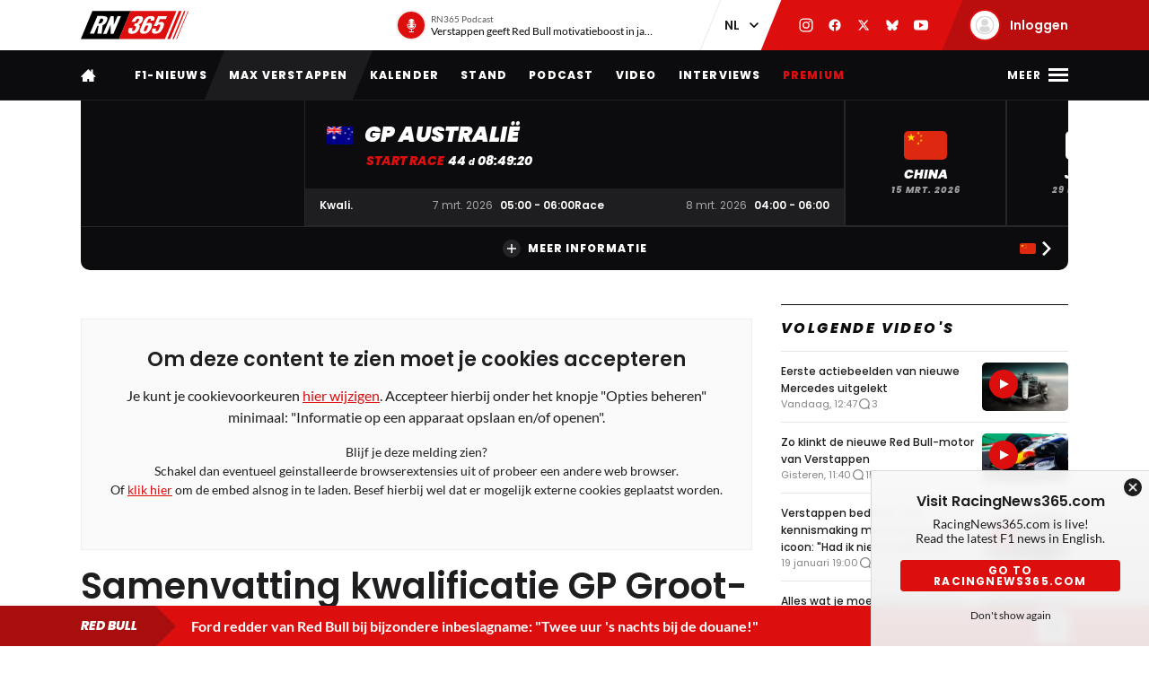

--- FILE ---
content_type: text/html; charset=UTF-8
request_url: https://racingnews365.nl/samenvatting-kwalificatie-gp-groot-brittannie-verstappen-knokt-zich-naar-tweede-startrij
body_size: 38604
content:




<!DOCTYPE html>
<html lang="nl" data-release="f488bc91" data-environment="production" data-static-origin-prefix="https://cdn.racingnews365.com/origin" data-site-handle="RN365NL" data-cognito-signed="false" data-cognito-group="GROUP_ANONYMOUS" data-paid-member="false" data-mobile-app="false" data-ads-hidden="false" data-betting-hidden="true">
<head>		<meta http-equiv="X-UA-Compatible" content="IE=edge">
		<meta charset="utf-8">
		<meta name="viewport" content="width=device-width, initial-scale=1.0">

		<script>
		  document.documentElement.className += ' js'; var app = {}, rn365 = {odds: {}, user: {}};
		  window.isAdBlockActive = true;
		  app.fallbackimage = 'https://cdn.racingnews365.com/origin/images/fallbacks/rn365-placeholder.png';
		</script>

		<script src="/origin/build/js/js-tcfapi-stub.build.js?v=9816b4"></script>

		    <script src="https://www.youtube.com/iframe_api"></script>
    

				
		
		
		
	<script>
	  app.oddsunibet = {};
	  app.oddsunibet.isActive = true;
	  app.oddsunibet.currentSeason = {"id":15,"season":"2026","betting":{"eventIdDrivers":null,"eventIdConstructors":null}};
	  app.oddsunibet.nextPractice = {"id":1399,"name":"Australi\u00eb","keyValue":"practice-1","dateStart":{"date":"2026-03-06 02:30:00.000000","timezone_type":3,"timezone":"Europe\/Amsterdam"},"dateEnd":{"date":"2026-03-06 03:30:00.000000","timezone_type":3,"timezone":"Europe\/Amsterdam"},"betting":{"eventId":null}};
	  app.oddsunibet.nextQualifying = {"id":1402,"name":"Australi\u00eb","keyValue":"qualification","dateStart":{"date":"2026-03-07 06:00:00.000000","timezone_type":3,"timezone":"Europe\/Amsterdam"},"dateEnd":{"date":"2026-03-07 07:00:00.000000","timezone_type":3,"timezone":"Europe\/Amsterdam"},"betting":{"eventId":null}};
	  app.oddsunibet.nextRace = {"id":1403,"name":"Australi\u00eb","keyValue":"race","dateStart":{"date":"2026-03-08 05:00:00.000000","timezone_type":3,"timezone":"Europe\/Amsterdam"},"dateEnd":{"date":"2026-03-08 07:00:00.000000","timezone_type":3,"timezone":"Europe\/Amsterdam"},"betting":{"eventId":null}};
	  app.oddsunibet.source = '/cache/site/RN365NL/json/unibet/bet-offers.json?cache_control=1&cache_seconds=3600&cache_tags%5B0%5D=unibet-bet-offers';
	  app.oddsunibet.data = {};
	</script>


		<link rel="dns-prefetch" href="https://cdn.racingnews365.com" />
		<link rel="preconnect" href="https://cdn.racingnews365.com" crossorigin />

					<link rel="dns-prefetch" href="//fonts.bunny.net">
			<link rel="preconnect" href="https://fonts.bunny.net" crossorigin />
			<link rel="stylesheet" href="https://fonts.bunny.net/css2?family=Lato:wght@400;600;700&family=Poppins:ital,wght@0,300;0,400;0,500;0,600;0,700;0,800;0,900;1,500;1,800;1,900&display=swap">
		
					<link rel="stylesheet" href="/origin/build/css/css-main.build.css?h=2963e9">
			<link rel="stylesheet" href="/origin/build/css/js-app.build.css?h=c9c557">
			<link rel="preload" href="/origin/build/css/css-outdated-browser.build.css?h=2fc120" as="style" onload="this.onload=null;this.rel='stylesheet'">
		
		<meta name="viewport" content="width=device-width, initial-scale=1.0">
		<link rel="apple-touch-icon" sizes="180x180" href="https://cdn.racingnews365.com/origin/images/favicons/apple-touch-icon.png">
		<link rel="icon" type="image/png" sizes="32x32" href="https://cdn.racingnews365.com/origin/images/favicons/favicon-32x32.png">
		<link rel="icon" type="image/png" sizes="16x16" href="https://cdn.racingnews365.com/origin/images/favicons/favicon-16x16.png">
		<link rel="manifest" href="https://cdn.racingnews365.com/origin/images/favicons/site.webmanifest">
		<link rel="mask-icon" href="https://cdn.racingnews365.com/origin/images/favicons/safari-pinned-tab.svg" color="#000000">
		<link rel="shortcut icon" href="https://cdn.racingnews365.com/origin/images/favicons/favicon.ico">
		<meta name="msapplication-TileColor" content="#26262a">
		<meta name="msapplication-config" content="https://cdn.racingnews365.com/origin/images/favicons/browserconfig.xml">
		<meta name="theme-color" content="#ffffff" media="(prefers-color-scheme: light)">
		<meta name="theme-color" content="#1e1e21" media="(prefers-color-scheme: dark)">

		    <meta name="contains-bets" content="false">

		<link rel="alternate" type="application/atom+xml" title="RSS Feed for RacingNews365" href="/feed/news.xml" />
		
					
		
					<link rel="entry_url" href="https://racingnews365.nl/samenvatting-kwalificatie-gp-groot-brittannie-verstappen-knokt-zich-naar-tweede-startrij">
			
	<title>Samenvatting kwalificatie GP Groot-Brittannië: Verstappen knokt zich naar tweede startrij | RacingNews365</title>
	<meta name="keywords" content="formule 1,max verstappen,racing,autosport">
	<meta name="description" content="De kwalificatie voor de Grand Prix van Groot-Brittannië kende een aantal verrassingen: de twee Mercedessen staan op de eerste startrij, Max Verstappen start verder naar achteren dan we gewend zijn en Sergio Perez stelde opnieuw zwaar teleur. Bekijk de samenvatting hierboven!">
	<meta name="referrer" content="no-referrer-when-downgrade">
	<meta name="robots" content="all, max-image-preview:large">
	<meta name="twitter:card" content="summary_large_image">
	<meta name="twitter:site" content="@Racingnews365">
	<meta name="twitter:creator" content="@Racingnews365">
	<meta name="twitter:title" content="Samenvatting kwalificatie GP Groot-Brittannië: Verstappen knokt zich naar tweede startrij">
	<meta name="twitter:description" content="De kwalificatie voor de Grand Prix van Groot-Brittannië kende een aantal verrassingen: de twee Mercedessen staan op de eerste startrij, Max Verstappen start verder naar achteren dan we gewend zijn en Sergio Perez stelde opnieuw zwaar teleur. Bekijk de samenvatting hierboven!">
	<meta name="twitter:image" content="https://cdn.racingnews365.com/2024/Verstappen/_1800x945_crop_center-center_75_none/XPB_1293031_HiRes.jpg?v=1720345985">
	<meta name="twitter:image:width" content="1200">
	<meta name="twitter:image:height" content="630">
	<meta name="twitter:image:alt" content="RN365 logo">
	<meta property="fb:profile_id" content="1446608455405187">
	<meta property="og:locale" content="nl-NL">
	<meta property="og:site_name" content="RacingNews365">
	<meta property="og:type" content="website">
	<meta property="og:url" content="https://racingnews365.nl/samenvatting-kwalificatie-gp-groot-brittannie-verstappen-knokt-zich-naar-tweede-startrij">
	<meta property="og:title" content="Samenvatting kwalificatie GP Groot-Brittannië: Verstappen knokt zich naar tweede startrij">
	<meta property="og:description" content="De kwalificatie voor de Grand Prix van Groot-Brittannië kende een aantal verrassingen: de twee Mercedessen staan op de eerste startrij, Max Verstappen start verder naar achteren dan we gewend zijn en Sergio Perez stelde opnieuw zwaar teleur. Bekijk de samenvatting hierboven!">
	<meta property="og:image" content="https://cdn.racingnews365.com/2024/Verstappen/_1800x945_crop_center-center_75_none/XPB_1293031_HiRes.jpg?v=1720345985">
	<meta property="og:image:width" content="1200">
	<meta property="og:image:height" content="630">
	<meta property="og:image:alt" content="RN365 logo">
	<meta property="og:see_also" content="https://twitter.com/Racingnews365">
	<meta property="og:see_also" content="https://www.facebook.com/racingnews365/">
	<meta property="og:see_also" content="https://www.youtube.com/channel/UCA5ETK79EVNUvyeaJwfcQaA/">
	<meta property="og:see_also" content="https://www.instagram.com/Racingnews365/">
	<link rel="canonical" href="https://racingnews365.nl/samenvatting-kwalificatie-gp-groot-brittannie-verstappen-knokt-zich-naar-tweede-startrij">
	<link rel="home" href="https://racingnews365.nl/">
	<link hreflang="nl" href="https://racingnews365.nl/samenvatting-kwalificatie-gp-groot-brittannie-verstappen-knokt-zich-naar-tweede-startrij" rel="alternate">
	<link hreflang="x-default" href="https://racingnews365.nl/samenvatting-kwalificatie-gp-groot-brittannie-verstappen-knokt-zich-naar-tweede-startrij" rel="alternate">
	<link>
<script>window.imageFallbackValue='/images/fallbacks/rn365-placeholder.png';
window.utilitiesImgTagFallbackHandler=function(l){window.imageFallbackValue&&(l.onerror=null,l.src=window.imageFallbackValue)},window.utilitiesPictureTagFallbackHandler=function(l){window.imageFallbackValue&&(l.onerror=null,l.src=window.imageFallbackValue,l.parentNode.querySelectorAll("source").forEach(function(l){l.remove()}))};
</script>

			<meta name="entryid" content="13728246">
		<meta name="register-page-views" content="1">

		<meta name="categories" content="Formule 1 Grand Prix Groot-Brittannië 2024, Samenvatting F1, F1 nieuws, Formule 1, Formule 1 2024, Formule 1 nieuws, F1, Max Verstappen, Max Verstappen nieuws, Red Bull Racing, McLaren, Mercedes, Ferrari">			<script src="/origin/build/js/js-translations-nl.build.js?v=f746b1"></script>
	
	<script src="/origin/build/js/js-head.build.js?v=e6e409"></script>

	<!--
		Realisatie door On Your Marks.
		We verbinden de tradities van sport met de mogelijkheden van morgen.
		Wil jij dat ook? En aan dit soort mooie projecten werken? hr@onyourmarks.agency
		www.onyourmarks.agency - 040 782 00 01
	-->

						    <script src="/origin/build/js/js-nl-ads.build.js?v=852f88"></script>

	
		
				
</head>
<body class="contentItem">
	<noscript><iframe src="https://www.googletagmanager.com/ns.html?id=GTM-P33S2RM" height="0" width="0" style="display:none;visibility:hidden"></iframe></noscript>

	<div class="overall-wrapper">
					<div id="app-install-banner"></div>
					        <input id="hamburger" type="checkbox" class="hamburger-trigger" tabindex="-1" style="display:none;">

		<header class="header">
							<div class="header__top">
	<div class="wrapper-inner">
		<div class="header__logo">
							<a href="/" class="header__logo__link" title="RacingNews365">
                                            <svg width="158" height="42" class="header__logo__image">
			<use xlink:href="/origin/build/svg/symbol/svg/sprite.symbol.svg?v=3#rn365"></use>
</svg>
                    				</a>
					</div>

        
				<div class="header__podcast">
			<a class="header__podcast__link js-podcast-header" href="https://racingnews365.nl/verstappen-geeft-red-bull-motivatieboost-in-jacht-op-ultiem-succes" data-latest-podcast-id="14185292" aria-label="RN365 Podcast">
				<div class="header__podcast__circle">
					<svg width="15" height="15" class="header__podcast__icon">
			<use xlink:href="/origin/build/svg/symbol/svg/sprite.symbol.svg?v=3#icon-podcast"></use>
</svg>
					<span class="header__podcast__circle-notification"></span>
				</div>
				<div class="header__podcast__content">
					<span class="header__podcast__subtitle">RN365 Podcast</span>
					<span class="header__podcast__title">Verstappen geeft Red Bull motivatieboost in jacht op ultiem succes</span>
				</div>
			</a>
		</div>
	

        <div class="header__lang-switch">
            <select class="lang-switch-select" id="lang" name="lang" onchange="window.location.href = this.value">
	<option value="https://racingnews365.nl" selected>NL</option>
	<option value="https://racingnews365.com">EN</option>
</select>
        </div>

        <div class="header__socials">
            <a href="https://www.instagram.com/Racingnews365" target="_blank" class="header__socials__link" title="RacingNews365 op Instagram" tabindex="-1">
                <svg width="16" height="16" class="header__socials__icon">
			<use xlink:href="/origin/build/svg/symbol/svg/sprite.symbol.svg?v=3#social-instagram"></use>
</svg>
            </a>
            <a href="https://www.facebook.com/racingnews365/" target="_blank" class="header__socials__link" title="RacingNews365 op Facebook" tabindex="-1">
                <svg width="16" height="16" class="header__socials__icon">
			<use xlink:href="/origin/build/svg/symbol/svg/sprite.symbol.svg?v=3#social-facebook"></use>
</svg>
            </a>
            <a href="https://x.com/Racingnews365" target="_blank" class="header__socials__link" title="RacingNews365 op X" tabindex="-1">
                <svg width="16" height="16" class="header__socials__icon">
			<use xlink:href="/origin/build/svg/symbol/svg/sprite.symbol.svg?v=3#social-x"></use>
</svg>
            </a>
            <a href="https://bsky.app/profile/racingnews365.nl" target="_blank" class="header__socials__link" title="RacingNews365 op Bluesky" tabindex="-1">
                <svg width="16" height="16" class="header__socials__icon">
			<use xlink:href="/origin/build/svg/symbol/svg/sprite.symbol.svg?v=3#social-bluesky"></use>
</svg>
            </a>
            <a href="https://www.youtube.com/channel/UCA5ETK79EVNUvyeaJwfcQaA/featured?sub_confirmation=1" target="_blank" class="header__socials__link" title="RacingNews365 op YouTube" tabindex="-1">
                <svg width="16" height="16" class="header__socials__icon">
			<use xlink:href="/origin/build/svg/symbol/svg/sprite.symbol.svg?v=3#social-youtube"></use>
</svg>
            </a>
        </div>
        <div class="header__top__user">
            <div class="js-top-user-notifications"></div>
            <a href="/mijn-rn365">
                <img src="https://cdn.racingnews365.com/Avatars/default.png" width="32" height="32" alt="" class="js-top-user-image header__top__user__avatar">
                <span class="header__top__user__label">
                                            Inloggen
                                    </span>
            </a>
        </div>
        <div class="hamburger hamburger--top">
            <label for="hamburger" class="hamburger__label">
                <span class="hamburger__icon"></span>
            </label>
        </div>

                    <script src="/origin/build/js/js-user-auth-top.build.js?v=40394a"></script>
        	</div>
</div>
					</header>

					
<nav class="mainnav mainnav--mobile">
	<ul class="mainnav__list">
						<li
				class="mainnav__item"
						>
			<a href="/" target="_self" class="mainnav__link">
				Home
			</a>
		</li>
					<li
				class="mainnav__item"
						>
			<a href="https://racingnews365.nl/f1-nieuws" target="_self" class="mainnav__link">
				F1-nieuws
			</a>
		</li>
					<li
				class="mainnav__item"
						>
			<a href="https://racingnews365.nl/max-verstappen" target="_self" class="mainnav__link">
				Verstappen
			</a>
		</li>
					<li
				class="mainnav__item"
						>
			<a href="https://racingnews365.nl/formule-1-kalender-2026" target="_self" class="mainnav__link">
				Kalender
			</a>
		</li>
					<li
				class="mainnav__item"
						>
			<a href="https://racingnews365.nl/formule-1-stand-2025" target="_self" class="mainnav__link">
				F1-stand
			</a>
		</li>
	
	</ul>
</nav>

<nav class="mainnav mainnav--desktop">
	<div class="wrapper-inner">
		<ul class="mainnav__list">
			<li class="mainnav__item mainnav__item--hidden">
				<a href="#menu" class="mainnav__link mainnav__link--a11y a11y-focus js-toggle-menu" title="Volledig menu">
					Volledig menu
				</a>
			</li>
			<li class="mainnav__item">
				<a href="/" class="mainnav__link mainnav__link--homepage" title="RacingNews365 homepage">
					<svg width="17" height="14" class="mainnav__image mainnav__image--home">
			<use xlink:href="/origin/build/svg/symbol/svg/sprite.symbol.svg?v=3#icon-home"></use>
</svg>
					<svg width="80" height="24" class="mainnav__image mainnav__image--logo">
			<use xlink:href="/origin/build/svg/symbol/svg/sprite.symbol.svg?v=3#rn365-inverted"></use>
</svg>
				</a>
			</li>
							<li
			class="mainnav__item"
					>
			<a
					href="https://racingnews365.nl/f1-nieuws"
					target="_self"
					class="mainnav__link"
			>
				F1-nieuws
			</a>
		</li>
					<li
			class="mainnav__item"
					>
			<a
					href="https://racingnews365.nl/max-verstappen"
					target="_self"
					class="mainnav__link"
			>
				Max Verstappen
			</a>
		</li>
					<li
			class="mainnav__item"
					>
			<a
					href="https://racingnews365.nl/formule-1-kalender-2026"
					target="_self"
					class="mainnav__link"
			>
				Kalender
			</a>
		</li>
					<li
			class="mainnav__item"
					>
			<a
					href="https://racingnews365.nl/formule-1-stand-2026"
					target="_self"
					class="mainnav__link"
			>
				Stand
			</a>
		</li>
					<li
			class="mainnav__item"
					>
			<a
					href="https://www.racingnews365.nl/podcast"
					target="_self"
					class="mainnav__link"
			>
				Podcast
			</a>
		</li>
					<li
			class="mainnav__item"
					>
			<a
					href="https://racingnews365.nl/video"
					target="_self"
					class="mainnav__link"
			>
				Video
			</a>
		</li>
					<li
			class="mainnav__item"
					>
			<a
					href="https://racingnews365.nl/interview"
					target="_self"
					class="mainnav__link"
			>
				Interviews
			</a>
		</li>
					<li
			class="mainnav__item"
					>
			<a
					href="https://racingnews365.nl/abonnementen"
					target="_self"
					class="mainnav__link mainnav__link--red"
			>
				Premium
			</a>
		</li>
			
		</ul>

        <div class="hamburger hamburger--mainnav">
            <label for="hamburger" class="hamburger__label">
                <span class="hamburger__text">
                    <span class="hamburger__text__close">Sluiten</span>
                    <span class="hamburger__text__more">Meer</span>
                </span>
                <span class="hamburger__icon"></span>
            </label>
        </div>
	</div>
</nav>

<div class="expanded-nav">
    <div class="wrapper-inner">
        <nav class="expanded-nav__navigation">
	<ul class="expanded-nav__navigation__list">
												
																													
									<li
						class="expanded-nav__navigation__item"
											>
						<a href="https://racingnews365.nl/" target="_self" class="expanded-nav__navigation__link">
							<span>Home</span>
													</a>
					</li>
																			
																													
									<li
						class="expanded-nav__navigation__item"
											>
						<a href="https://racingnews365.nl/max-verstappen" target="_self" class="expanded-nav__navigation__link">
							<span>Max Verstappen</span>
													</a>
					</li>
																			
																													
									<li
						class="expanded-nav__navigation__item"
											>
						<a href="https://racingnews365.nl/f1-nieuws" target="_self" class="expanded-nav__navigation__link">
							<span>F1-nieuws</span>
													</a>
					</li>
																			
																													
									<li
						class="expanded-nav__navigation__item"
											>
						<a href="https://racingnews365.nl/premium" target="_self" class="expanded-nav__navigation__link">
							<span>Premium content</span>
															<span class="badge-paid" data-variant="premium" data-size="regular">
	<span class="badge-paid-wrapper">
		<span class="badge-paid-content">
			Premium
		</span>
	</span>
</span>
													</a>
					</li>
																			
																													
									<li
						class="expanded-nav__navigation__item"
											>
						<a href="https://racingnews365.nl/formule-1-kalender-2026" target="_self" class="expanded-nav__navigation__link">
							<span>F1-kalender 2026</span>
													</a>
					</li>
																			
																													
									<li
						class="expanded-nav__navigation__item"
											>
						<a href="https://racingnews365.nl/liveblog-formule-1" target="_self" class="expanded-nav__navigation__link">
							<span>F1 Live</span>
													</a>
					</li>
																			
																													
									<li
						class="expanded-nav__navigation__item"
											>
						<a href="https://racingnews365.nl/formule-1-kalender-2026" target="_self" class="expanded-nav__navigation__link">
							<span>F1-stand 2026</span>
													</a>
					</li>
																			
																													
									<li
						class="expanded-nav__navigation__item"
											>
						<a href="https://racingnews365.nl/video" target="_self" class="expanded-nav__navigation__link">
							<span>F1-video&#039;s</span>
													</a>
					</li>
																			
																													
									<li
						class="expanded-nav__navigation__item"
											>
						<a href="https://racingnews365.nl/formule-1-coureurs" target="_self" class="expanded-nav__navigation__link">
							<span>F1-coureurs</span>
													</a>
					</li>
																			
																													
									<li
						class="expanded-nav__navigation__item"
											>
						<a href="https://racingnews365.nl/formule-1-teams" target="_self" class="expanded-nav__navigation__link">
							<span>F1-teams</span>
													</a>
					</li>
																			
																													
									<li
						class="expanded-nav__navigation__item"
											>
						<a href="https://racingnews365.nl/formule-1-circuits" target="_self" class="expanded-nav__navigation__link">
							<span>F1-circuits</span>
													</a>
					</li>
																			
																													
									<li
						class="expanded-nav__navigation__item"
											>
						<a href="https://racingnews365.nl/formule-1-op-tv" target="_self" class="expanded-nav__navigation__link">
							<span>F1 op TV</span>
													</a>
					</li>
																			
																													
									<li
						class="expanded-nav__navigation__item"
											>
						<a href="https://racingnews365.nl/f1-podcast" target="_self" class="expanded-nav__navigation__link">
							<span>F1 podcast</span>
													</a>
					</li>
																			
																													
									<li
						class="expanded-nav__navigation__item"
											>
						<a href="https://racingnews365.nl/uitslag-formule-1" target="_self" class="expanded-nav__navigation__link">
							<span>F1-uitslagen</span>
													</a>
					</li>
																			
																													
									<li
						class="expanded-nav__navigation__item"
											>
						<a href="https://racingnews365.nl/indycar" target="_self" class="expanded-nav__navigation__link">
							<span>IndyCar</span>
													</a>
					</li>
											<li class="expanded-nav__navigation__item">
			<a href="#close-menu" class="expanded-nav__navigation__link a11y-focus js-toggle-menu">
				Sluit menu
			</a>
		</li>
	</ul>
</nav>


        
		


			<div class="member-trigger">
		<div class="member-trigger-nav">
			<p class="highlighted__title">
				<small>Sluit je aan bij</small>
				De grootste racefamilie van Nederland
			</p>
			<div class="highlighted__intro">
				<p>Ontdek welk pakket bij jou past</p>
				<ul class="highlighted__usps">
											<li>Altijd meepraten over de Formule 1</li>
											<li>Kans maken op toffe prijzen</li>
											<li>Advertentievrije site * (Plus &amp; Premium)</li>
											<li>Toegang tot de exclusieve RN365 app (Plus &amp; Premium)</li>
											<li>En nog veel meer…</li>
									</ul>

															<span class="highlighted__sub">
															* m.u.v. content van derden
							
													</span>
												</div>
							<a href="/abonnementen" class="btn">Ontdek de mogelijkheden</a>
					</div>
	</div>


	
        <div class="expanded-nav__footer">
            <div class="expanded-nav__socials">
                <a href="https://www.instagram.com/Racingnews365" target="_blank" class="expanded-nav__socials__link" title="RacingNews365 op Instagram">
                    <svg width="18" height="18" class="expanded-nav__socials__icon">
			<use xlink:href="/origin/build/svg/symbol/svg/sprite.symbol.svg?v=3#social-instagram"></use>
</svg>
                </a>
                <a href="https://www.facebook.com/racingnews365/" target="_blank" class="expanded-nav__socials__link" title="RacingNews365 op Facebook">
                    <svg width="18" height="18" class="expanded-nav__socials__icon">
			<use xlink:href="/origin/build/svg/symbol/svg/sprite.symbol.svg?v=3#social-facebook"></use>
</svg>
                </a>
                <a href="https://x.com/Racingnews365" target="_blank" class="expanded-nav__socials__link" title="RacingNews365 op X">
                    <svg width="18" height="18" class="expanded-nav__socials__icon">
			<use xlink:href="/origin/build/svg/symbol/svg/sprite.symbol.svg?v=3#social-x"></use>
</svg>
                </a>
                <a href="https://bsky.app/profile/racingnews365.nl" target="_blank" class="expanded-nav__socials__link" title="RacingNews365 op Bluesky">
                    <svg width="18" height="18" class="expanded-nav__socials__icon">
			<use xlink:href="/origin/build/svg/symbol/svg/sprite.symbol.svg?v=3#social-bluesky"></use>
</svg>
                </a>
                <a href="https://www.youtube.com/channel/UCA5ETK79EVNUvyeaJwfcQaA/featured?sub_confirmation=1" target="_blank" class="expanded-nav__socials__link" title="RacingNews365 op YouTube">
                    <svg width="18" height="18" class="expanded-nav__socials__icon">
			<use xlink:href="/origin/build/svg/symbol/svg/sprite.symbol.svg?v=3#social-youtube"></use>
</svg>
                </a>
            </div>

            <div class="expanded-nav__lang-switch">
                <select class="lang-switch-select" id="header-language-switch" name="lang" onchange="window.location.href = this.value">
	<option value="https://racingnews365.nl" selected>NL</option>
	<option value="https://racingnews365.com">EN</option>
</select>
            </div>
        </div>
    </div>

    <label for="hamburger" class="expanded-nav__close"></label>
</div>
						
					<div id="matchcenter" data-feed="/cache/site/RN365NL/json/header/match-center.json?cache_control=1&cache_seconds=2592000&cache_tags%5B0%5D=match-center"></div>
		<link rel="stylesheet" href="/origin/build/css/js-matchcenter.build.css?h=8a5823">
		<script src="/origin/build/js/js-matchcenter.build.js?v=6104a6"></script>
				<div id="stories" class="stories" data-feed="/cache/site/RN365NL/json/stories.json?cache_control=1&cache_seconds=2592000&cache_tags%5B0%5D=stories"></div>
		        <div class="promo-container" data-position="adPremiumTop">
                    


		
		
		
								
				<!-- /11692722/RACINGNEWS365/RACINGNEWS365_ARTIKEL_WEB_970X250_PREMIUM -->
		<div class="ad__wrapper">
			<div id="racingnews365_ros_alpha_leaderboard-billboard"
						 class="topbanner-desktop"			></div>
		</div>
	
            


		
		
		
								
				<!-- /11692722/RACINGNEWS365/RACINGNEWS365_ARTIKEL_MOB_320X240_TOP -->
		<div class="ad__wrapper">
			<div id="racingnews365_ros_alpha_mobile"
						 class="topbanner-mobile"			></div>
		</div>
	
            


		
		
		
								
				<!-- /11692722/RACINGNEWS365/RACINGNEWS365_ARTIKEL_1X1_CUSTOM -->
		<div class="ad__wrapper">
			<div id="racingnews365_ros_alpha"
			 style="height:1px; width:1px;"						></div>
		</div>
	
            


		
		
		
								
				<!-- /11692722/RACINGNEWS365/RACINGNEWS365_ARTIKEL_1X1_VIDEO -->
		<div class="ad__wrapper">
			<div id="racingnews365_ros_bravo"
			 style="height:1px; width:1px;"						></div>
		</div>
	
            


        
    
            


        
    
            </div>
			<main id="main" class="wrapper-main">
		            <div class="wrapper-inner">
    
            <div class="js-video-detail">
            <div class="video-detail-grid">
                <article class="article">
                    <div class="video-detail__content">
                                                                                                                
                                                            
                                <div class="video-detail__video">
                                    
	<div class="">
		<div class="viaplay__embed__container">
                        
            			<div class="no-cookie-permission">
			<h3 class="no-cookie-permission__title">Om deze content te zien moet je cookies accepteren</h3>
			<p class="no-cookie-permission__desc">
				Je kunt je cookievoorkeuren <a href="#cookieconsent" data-js-showcookies>hier wijzigen</a>. Accepteer hierbij onder het knopje "Opties beheren" minimaal: "Informatie op een apparaat opslaan en/of openen".<br>
				<small>Blijf je deze melding zien?<br>Schakel dan eventueel geinstalleerde browserextensies uit of probeer een andere web browser.<br>Of <a href="#allow-cookieconsent">klik hier</a> om de embed alsnog in te laden. Besef hierbij wel dat er mogelijk externe cookies geplaatst worden.</small><br>
			</p>

			<script type="x-template" class="js-check-consent" data-vendor="viaplay">
				                &lt;div class=&quot;viaplay__embed&quot;&gt;
                    &lt;div class=&quot;embed-responsive embed-responsive--16by9&quot;&gt;
                        &lt;iframe src=&quot;https://embed.viaplay.com/sport/4dc72deb-116d-491d-8d64-5e17dfebcd82?autoplay=true&amp;partnerId=001094de-69b7-40ad-854c-2f7adbed6366&amp;gdpr=REPLACE_GDPR_CONSENT&amp;gdpr_consent=REPLACE_GDPR_STRING&quot; width=&quot;720&quot; height=&quot;405&quot; frameborder=&quot;0&quot; webkitallowfullscreen mozallowFullscreen oallowFullscreen msallowFullscreen allowfullscreen allow=&quot;autoplay; fullscreen&quot;&gt;&lt;/iframe&gt;
                    &lt;/div&gt;
                &lt;/div&gt;
            
			</script>
		</div>
	
		</div>

			</div>
                                </div>
                            
                            <div class="video-detail__meta">
                                                                    <div class="content__heading">
	<h1 class="content__heading__h1 			content__heading__h1--l
		" data-ab-title="13728246">
					Samenvatting kwalificatie GP Groot-Brittannië: Verstappen knokt zich naar tweede startrij
		
				</h1></div>
                                
                                                                    <p class="entry-intro__content">De kwalificatie voor de Grand Prix van Groot-Brittannië kende een aantal verrassingen: de twee Mercedessen staan op de eerste startrij, Max Verstappen start verder naar achteren dan we gewend zijn en Sergio Perez stelde opnieuw zwaar teleur. Bekijk de samenvatting hierboven!</p>
                                
                                


    <div class="entry-meta-wrapper entry-meta-wrapper--video">
        
        
                    <div class="entry-meta__postdate">
                
<div class="meta-info">
	<div class="meta-info__title">
				
								
				
    <time class="postdate" datetime="2024-07-06T19:57:00+02:00" data-notation="long" title="zaterdag 06 juli 2024, 19:57">
        06 juli 2024
    </time>

	</div>
</div>
            </div>
        
                    <div class="entry-meta__buttons">
                                        <div class="js-share-page" data-title="Samenvatting kwalificatie GP Groot-Brittannië: Verstappen knokt zich naar tweede startrij" data-url="https://racingnews365.nl/samenvatting-kwalificatie-gp-groot-brittannie-verstappen-knokt-zich-naar-tweede-startrij"></div>
                
                            </div>
            </div>
                            </div>
                                                    
                            <div class="promo-container" data-position="default">
                                        


		
		
		
								
				<!-- /11692722/RACINGNEWS365/RACINGNEWS365_ARTIKEL_WEB_728X90_PREMIUM -->
		<div class="ad__wrapper">
			<div id="racingnews365_ros_bravo_leaderboard-billboard"
									></div>
		</div>
	

                                


		
		
		
								
				<!-- /11692722/RACINGNEWS365/RACINGNEWS365_ARTIKEL_MOB_320X240_MID_2 -->
		<div class="ad__wrapper">
			<div id="racingnews365_ros_delta_mobile"
									></div>
		</div>
	

                                


        
    

                                


        
    
                                </div>

                                                    <div class="js-feedback-trigger" data-entry="13728246"></div>
                        
                                                                                <div class="comment-wrapper">
                    <p id="comments" class="content__heading--section content__heading--section--small">
                Praat mee!
            </p>
                <div
                class="comments loading js-comments"
                data-entry="13728246"
                data-disabled="false"
                                data-json="/cache/site/RN365NL/json/comments/comments-13728246.json?cache_control=1&cache_seconds=2592000&cache_tags%5B0%5D=comments&cache_tags%5B0%5D=entry-id-13728246-comments"
        >
                                </div>
    </div>
                                            </div>
                </article>
                <aside class="sidebar">
                    
<div class="panel panel--no-border">
    <div class="panel__header panel__header--light">
        <div class="panel__header__title-section">
            				<a class="panel__header__link" href="/f1-nieuws">
						<p class="panel__header__title content__heading--section">Volgende video&#039;s</p>
							</a>
			        </div>
                    </div>

    <div class="panel__inner">
                <div class="sidebar-video-list">
                            
                
	
	<a
			href="https://racingnews365.nl/eerste-actiebeelden-van-nieuwe-mercedes-uitgelekt"
			class="card 		card--default

		
							card--is-video
		
					"
						 data-id="14207212"			data-betting="false" data-advertorial="false"
	>
										<div class="card__image-wrapper">
																																					
	
		
	
    <picture><source type="image/webp" srcset="https://cdn.racingnews365.com/2026/Launches/Mercedes/_408x228_crop_center-center_85_none/14206809/M560066.webp?v=1769076017 1x, https://cdn.racingnews365.com/2026/Launches/Mercedes/_544x304_crop_center-center_70_none/14206809/M560066.webp?v=1769076017 2x"><source type="image/jpeg" srcset="https://cdn.racingnews365.com/2026/Launches/Mercedes/_408x228_crop_center-center_85_none/M560066.jpg?v=1769076017 1x, https://cdn.racingnews365.com/2026/Launches/Mercedes/_544x304_crop_center-center_70_none/M560066.jpg?v=1769076017 2x"><img class="card__image" src="https://cdn.racingnews365.com/2026/Launches/Mercedes/_408x228_crop_center-center_85_none/M560066.jpg?v=1769076017" width="272" height="152" alt="Mercedes W17" loading="lazy" onerror="window.utilitiesPictureTagFallbackHandler(this)"></picture>
													
												</div>
		
			
		<div class="card__content-wrapper">
					<div class="card__title-wrapper">
																
			
							<span class="card__title">
												<span data-ab-title="14207212">Eerste actiebeelden van nieuwe Mercedes uitgelekt</span>
					</span>
					</div>

										<div class="card__footer">
													
<div class="meta-info">
	<div class="meta-info__title">
				
								
	
    <time class="postdate" datetime="2026-01-22T13:47:00+01:00" data-notation="long" title="donderdag 22 januari 2026, 13:47">
        22 januari 13:47
    </time>

	</div>
</div>
						
																					
	
<div class="meta-info meta-info--comments">
	<svg width="16" height="16" class="meta-info__icon"><use xlink:href="/origin/build/svg/symbol/svg/sprite.symbol.svg?v=3#icon-reactions"></use></svg><span class="meta-info__title js-commentcount" data-entryid="14207212" data-notation="short">3</span></div>
																		</div>
				
					</div>
	</a>
                            
                
	
	<a
			href="https://racingnews365.nl/zo-klinkt-de-nieuwe-red-bull-motor-van-verstappen"
			class="card 		card--default

		
							card--is-video
		
					"
						 data-id="14206153"			data-betting="false" data-advertorial="false"
	>
										<div class="card__image-wrapper">
																																					
	
		
	
    <picture><source type="image/webp" srcset="https://cdn.racingnews365.com/2026/Launches/Racing-Bulls/_408x228_crop_center-center_85_none/14205842/Racing-Bulls-demo-3_2026-01-21-063514_usoi.webp?v=1768995609 1x, https://cdn.racingnews365.com/2026/Launches/Racing-Bulls/_544x304_crop_center-center_70_none/14205842/Racing-Bulls-demo-3_2026-01-21-063514_usoi.webp?v=1768995609 2x"><source type="image/jpeg" srcset="https://cdn.racingnews365.com/2026/Launches/Racing-Bulls/_408x228_crop_center-center_85_none/Racing-Bulls-demo-3_2026-01-21-063514_usoi.jpg?v=1768995609 1x, https://cdn.racingnews365.com/2026/Launches/Racing-Bulls/_544x304_crop_center-center_70_none/Racing-Bulls-demo-3_2026-01-21-063514_usoi.jpg?v=1768995609 2x"><img class="card__image" src="https://cdn.racingnews365.com/2026/Launches/Racing-Bulls/_408x228_crop_center-center_85_none/Racing-Bulls-demo-3_2026-01-21-063514_usoi.jpg?v=1768995609" width="272" height="152" alt="Racing Bulls demo 3 close up" loading="lazy" onerror="window.utilitiesPictureTagFallbackHandler(this)"></picture>
													
												</div>
		
			
		<div class="card__content-wrapper">
					<div class="card__title-wrapper">
																
			
							<span class="card__title">
												<span data-ab-title="14206153">Zo klinkt de nieuwe Red Bull-motor van Verstappen</span>
					</span>
					</div>

										<div class="card__footer">
													
<div class="meta-info">
	<div class="meta-info__title">
				
								
	
    <time class="postdate" datetime="2026-01-21T12:40:00+01:00" data-notation="long" title="woensdag 21 januari 2026, 12:40">
        21 januari 12:40
    </time>

	</div>
</div>
						
																					
	
<div class="meta-info meta-info--comments">
	<svg width="16" height="16" class="meta-info__icon"><use xlink:href="/origin/build/svg/symbol/svg/sprite.symbol.svg?v=3#icon-reactions"></use></svg><span class="meta-info__title js-commentcount" data-entryid="14206153" data-notation="short">15</span></div>
																		</div>
				
					</div>
	</a>
                            
                
	
	<a
			href="https://racingnews365.nl/verstappen-bedankt-voor-kennismaking-met-ultiem-ford-icoon-had-ik-niet-zoveel-zin-in"
			class="card 		card--default

		
							card--is-video
		
					"
						 data-id="14204244"			data-betting="false" data-advertorial="false"
	>
										<div class="card__image-wrapper">
																																					
	
		
	
    <picture><source type="image/webp" srcset="https://cdn.racingnews365.com/2026/Verstappen/_408x228_crop_center-center_85_none/14204273/G-sfYioXEAA0yzX.webp?v=1768849209 1x, https://cdn.racingnews365.com/2026/Verstappen/_544x304_crop_center-center_70_none/14204273/G-sfYioXEAA0yzX.webp?v=1768849210 2x"><source type="image/jpeg" srcset="https://cdn.racingnews365.com/2026/Verstappen/_408x228_crop_center-center_85_none/G-sfYioXEAA0yzX.jpg?v=1768849209 1x, https://cdn.racingnews365.com/2026/Verstappen/_544x304_crop_center-center_70_none/G-sfYioXEAA0yzX.jpg?v=1768849209 2x"><img class="card__image" src="https://cdn.racingnews365.com/2026/Verstappen/_408x228_crop_center-center_85_none/G-sfYioXEAA0yzX.jpg?v=1768849209" width="272" height="152" alt="Verstappen T Ford" loading="lazy" onerror="window.utilitiesPictureTagFallbackHandler(this)"></picture>
													
												</div>
		
			
		<div class="card__content-wrapper">
					<div class="card__title-wrapper">
																
			
							<span class="card__title">
												<span data-ab-title="14204244">Verstappen bedankt voor kennismaking met ultiem Ford-icoon: &quot;Had ik niet zoveel zin in&quot;</span>
					</span>
					</div>

										<div class="card__footer">
													
<div class="meta-info">
	<div class="meta-info__title">
				
								
	
    <time class="postdate" datetime="2026-01-19T20:00:00+01:00" data-notation="long" title="maandag 19 januari 2026, 20:00">
        19 januari 20:00
    </time>

	</div>
</div>
						
																					
	
<div class="meta-info meta-info--comments">
	<svg width="16" height="16" class="meta-info__icon"><use xlink:href="/origin/build/svg/symbol/svg/sprite.symbol.svg?v=3#icon-reactions"></use></svg><span class="meta-info__title js-commentcount" data-entryid="14204244" data-notation="short">1</span></div>
																		</div>
				
					</div>
	</a>
                            
                
	
	<a
			href="https://racingnews365.nl/alles-wat-je-moet-weten-over-de-agressieve-red-bull-rb22-van-verstappen"
			class="card 		card--default

		
							card--is-video
		
					"
						 data-id="14202266"			data-betting="false" data-advertorial="false"
	>
										<div class="card__image-wrapper">
																																					
	
		
	
    <picture><source type="image/webp" srcset="https://cdn.racingnews365.com/2026/_408x228_crop_center-center_85_none/14202270/Thumbnail-Geheimen-Red-Bull-Racing-RB22-Launch-Max-Verstappen-2.webp?v=1768564209 1x, https://cdn.racingnews365.com/2026/_544x304_crop_center-center_70_none/14202270/Thumbnail-Geheimen-Red-Bull-Racing-RB22-Launch-Max-Verstappen-2.webp?v=1768564210 2x"><source type="image/jpeg" srcset="https://cdn.racingnews365.com/2026/_408x228_crop_center-center_85_none/Thumbnail-Geheimen-Red-Bull-Racing-RB22-Launch-Max-Verstappen-2.jpg?v=1768564209 1x, https://cdn.racingnews365.com/2026/_544x304_crop_center-center_70_none/Thumbnail-Geheimen-Red-Bull-Racing-RB22-Launch-Max-Verstappen-2.jpg?v=1768564209 2x"><img class="card__image" src="https://cdn.racingnews365.com/2026/_408x228_crop_center-center_85_none/Thumbnail-Geheimen-Red-Bull-Racing-RB22-Launch-Max-Verstappen-2.jpg?v=1768564209" width="272" height="152" alt="Thumbnail Geheimen Red Bull Racing RB22 Launch Max Verstappen 2" loading="lazy" onerror="window.utilitiesPictureTagFallbackHandler(this)"></picture>
													
												</div>
		
			
		<div class="card__content-wrapper">
					<div class="card__title-wrapper">
																
			
							<span class="card__title">
												<span data-ab-title="14202266">Alles wat je moet weten over de agressieve Red Bull RB22 van Verstappen</span>
					</span>
					</div>

										<div class="card__footer">
													
<div class="meta-info">
	<div class="meta-info__title">
				
								
	
    <time class="postdate" datetime="2026-01-16T12:50:00+01:00" data-notation="long" title="vrijdag 16 januari 2026, 12:50">
        16 januari 12:50
    </time>

	</div>
</div>
						
																					
	
<div class="meta-info meta-info--comments">
	<svg width="16" height="16" class="meta-info__icon"><use xlink:href="/origin/build/svg/symbol/svg/sprite.symbol.svg?v=3#icon-reactions"></use></svg><span class="meta-info__title js-commentcount" data-entryid="14202266" data-notation="short">5</span></div>
																		</div>
				
					</div>
	</a>
                            
                
	
	<a
			href="https://racingnews365.nl/verstappen-gaat-ultieme-ford-strijd-aan-met-red-bull-talent"
			class="card 		card--default

		
							card--is-video
		
					"
						 data-id="14200701"			data-betting="false" data-advertorial="false"
	>
										<div class="card__image-wrapper">
																																					
	
		
	
    <picture><source type="image/webp" srcset="https://cdn.racingnews365.com/2026/Verstappen/_408x228_crop_center-center_85_none/14200708/SI202601140030.webp?v=1768406410 1x, https://cdn.racingnews365.com/2026/Verstappen/_544x304_crop_center-center_70_none/14200708/SI202601140030.webp?v=1768406410 2x"><source type="image/jpeg" srcset="https://cdn.racingnews365.com/2026/Verstappen/_408x228_crop_center-center_85_none/SI202601140030.jpg?v=1768406409 1x, https://cdn.racingnews365.com/2026/Verstappen/_544x304_crop_center-center_70_none/SI202601140030.jpg?v=1768406410 2x"><img class="card__image" src="https://cdn.racingnews365.com/2026/Verstappen/_408x228_crop_center-center_85_none/SI202601140030.jpg?v=1768406409" width="272" height="152" alt="Verstappen old school vs. new school challenge Lindblad Red Bull" loading="lazy" onerror="window.utilitiesPictureTagFallbackHandler(this)"></picture>
													
												</div>
		
			
		<div class="card__content-wrapper">
					<div class="card__title-wrapper">
																
			
							<span class="card__title">
												<span data-ab-title="14200701">Verstappen gaat ultieme Ford-strijd aan met Red Bull-talent</span>
					</span>
					</div>

										<div class="card__footer">
													
<div class="meta-info">
	<div class="meta-info__title">
				
								
	
    <time class="postdate" datetime="2026-01-14T17:00:00+01:00" data-notation="long" title="woensdag 14 januari 2026, 17:00">
        14 januari 17:00
    </time>

	</div>
</div>
						
																					
	
<div class="meta-info meta-info--comments">
	<svg width="16" height="16" class="meta-info__icon"><use xlink:href="/origin/build/svg/symbol/svg/sprite.symbol.svg?v=3#icon-reactions"></use></svg><span class="meta-info__title js-commentcount" data-entryid="14200701" data-notation="short">3</span></div>
																		</div>
				
					</div>
	</a>
                            
                
	
	<a
			href="https://racingnews365.nl/dakar-coureur-breekt-enkel-in-angstaanjagende-crash"
			class="card 		card--default

		
							card--is-video
		
					"
						 data-id="14200645"			data-betting="false" data-advertorial="false"
	>
										<div class="card__image-wrapper">
																																					
	
		
	
    <picture><source type="image/webp" srcset="https://cdn.racingnews365.com/2026/_408x228_crop_center-center_85_none/14200674/Schermafbeelding-2026-01-14-150411.webp?v=1768399810 1x"><source type="image/png" srcset="https://cdn.racingnews365.com/2026/_408x228_crop_center-center_85_none/Schermafbeelding-2026-01-14-150411.png?v=1768399810 1x"><img class="card__image" src="https://cdn.racingnews365.com/2026/_408x228_crop_center-center_85_none/Schermafbeelding-2026-01-14-150411.png?v=1768399810" width="272" height="152" alt="Schermafbeelding 2026 01 14 150411" loading="lazy" onerror="window.utilitiesPictureTagFallbackHandler(this)"></picture>
													
												</div>
		
			
		<div class="card__content-wrapper">
					<div class="card__title-wrapper">
																
			
							<span class="card__title">
												<span data-ab-title="14200645">Dakar-coureur breekt enkel in angstaanjagende crash</span>
					</span>
					</div>

										<div class="card__footer">
													
<div class="meta-info">
	<div class="meta-info__title">
				
								
	
    <time class="postdate" datetime="2026-01-14T15:10:00+01:00" data-notation="long" title="woensdag 14 januari 2026, 15:10">
        14 januari 15:10
    </time>

	</div>
</div>
						
																					
	
<div class="meta-info meta-info--comments">
	<svg width="16" height="16" class="meta-info__icon"><use xlink:href="/origin/build/svg/symbol/svg/sprite.symbol.svg?v=3#icon-reactions"></use></svg><span class="meta-info__title js-commentcount" data-entryid="14200645" data-notation="short">0</span></div>
																		</div>
				
					</div>
	</a>
                            
                
	
	<a
			href="https://racingnews365.nl/coronels-helpen-gecrashte-coureur-in-dakar-rally"
			class="card 		card--default

		
							card--is-video
		
					"
						 data-id="14196785"			data-betting="false" data-advertorial="false"
	>
										<div class="card__image-wrapper">
																																					
	
		
	
    <picture><source type="image/webp" srcset="https://cdn.racingnews365.com/2026/Dakar-Rally/_408x228_crop_center-center_85_none/14193141/247_jgalvan_00_rf506748_3183746_218154.webp?v=1767512014 1x, https://cdn.racingnews365.com/2026/Dakar-Rally/_544x304_crop_center-center_70_none/14193141/247_jgalvan_00_rf506748_3183746_218154.webp?v=1767512014 2x"><source type="image/jpeg" srcset="https://cdn.racingnews365.com/2026/Dakar-Rally/_408x228_crop_center-center_85_none/247_jgalvan_00_rf506748_3183746_218154.jpg?v=1767512013 1x, https://cdn.racingnews365.com/2026/Dakar-Rally/_544x304_crop_center-center_70_none/247_jgalvan_00_rf506748_3183746_218154.jpg?v=1767512014 2x"><img class="card__image" src="https://cdn.racingnews365.com/2026/Dakar-Rally/_408x228_crop_center-center_85_none/247_jgalvan_00_rf506748_3183746_218154.jpg?v=1767512013" width="272" height="152" alt="Coronel Dakar" loading="lazy" onerror="window.utilitiesPictureTagFallbackHandler(this)"></picture>
													
												</div>
		
			
		<div class="card__content-wrapper">
					<div class="card__title-wrapper">
																
			
							<span class="card__title">
												<span data-ab-title="14196785">Coronels helpen gecrashte coureur in Dakar Rally</span>
					</span>
					</div>

										<div class="card__footer">
													
<div class="meta-info">
	<div class="meta-info__title">
				
								
	
    <time class="postdate" datetime="2026-01-08T16:45:00+01:00" data-notation="long" title="donderdag 08 januari 2026, 16:45">
        8 januari 16:45
    </time>

	</div>
</div>
						
																					
	
<div class="meta-info meta-info--comments">
	<svg width="16" height="16" class="meta-info__icon"><use xlink:href="/origin/build/svg/symbol/svg/sprite.symbol.svg?v=3#icon-reactions"></use></svg><span class="meta-info__title js-commentcount" data-entryid="14196785" data-notation="short">1</span></div>
																		</div>
				
					</div>
	</a>
                            
                
	
	<a
			href="https://racingnews365.nl/hadjar-scheurt-in-dikke-ford-door-woestijn-fucking-hell"
			class="card 		card--default

		
							card--is-video
		
					"
						 data-id="14196737"			data-betting="false" data-advertorial="false"
	>
										<div class="card__image-wrapper">
																																					
	
		
	
    <picture><source type="image/webp" srcset="https://cdn.racingnews365.com/2025/Hadjar/_408x228_crop_center-center_85_none/14175848/XPB_1392912_HiRes.webp?v=1766497517 1x, https://cdn.racingnews365.com/2025/Hadjar/_544x304_crop_center-center_70_none/14175848/XPB_1392912_HiRes.webp?v=1766497517 2x"><source type="image/jpeg" srcset="https://cdn.racingnews365.com/2025/Hadjar/_408x228_crop_center-center_85_none/XPB_1392912_HiRes.jpg?v=1766497516 1x, https://cdn.racingnews365.com/2025/Hadjar/_544x304_crop_center-center_70_none/XPB_1392912_HiRes.jpg?v=1766497517 2x"><img class="card__image" src="https://cdn.racingnews365.com/2025/Hadjar/_408x228_crop_center-center_85_none/XPB_1392912_HiRes.jpg?v=1766497516" width="272" height="152" alt="Hadjar Post season Abu Dhabi Red Bull" loading="lazy" onerror="window.utilitiesPictureTagFallbackHandler(this)"></picture>
													
												</div>
		
			
		<div class="card__content-wrapper">
					<div class="card__title-wrapper">
																
			
							<span class="card__title">
												<span data-ab-title="14196737">Hadjar scheurt in dikke Ford door woestijn: &quot;Fucking hell!&quot;</span>
					</span>
					</div>

										<div class="card__footer">
													
<div class="meta-info">
	<div class="meta-info__title">
				
								
	
    <time class="postdate" datetime="2026-01-08T15:35:00+01:00" data-notation="long" title="donderdag 08 januari 2026, 15:35">
        8 januari 15:35
    </time>

	</div>
</div>
						
																					
	
<div class="meta-info meta-info--comments">
	<svg width="16" height="16" class="meta-info__icon"><use xlink:href="/origin/build/svg/symbol/svg/sprite.symbol.svg?v=3#icon-reactions"></use></svg><span class="meta-info__title js-commentcount" data-entryid="14196737" data-notation="short">0</span></div>
																		</div>
				
					</div>
	</a>
                            
                
	
	<a
			href="https://racingnews365.nl/dakar-coureur-vliegt-door-de-lucht-in-zware-crash"
			class="card 		card--default

		
							card--is-video
		
					"
						 data-id="14196593"			data-betting="false" data-advertorial="false"
	>
										<div class="card__image-wrapper">
																																					
	
		
	
    <picture><source type="image/webp" srcset="https://cdn.racingnews365.com/_408x228_crop_center-center_85_none/14196595/Schermafbeelding-2026-01-08-132321.webp?v=1767875409 1x"><source type="image/png" srcset="https://cdn.racingnews365.com/_408x228_crop_center-center_85_none/Schermafbeelding-2026-01-08-132321.png?v=1767875409 1x"><img class="card__image" src="https://cdn.racingnews365.com/_408x228_crop_center-center_85_none/Schermafbeelding-2026-01-08-132321.png?v=1767875409" width="272" height="152" alt="Schermafbeelding 2026 01 08 132321" loading="lazy" onerror="window.utilitiesPictureTagFallbackHandler(this)"></picture>
													
												</div>
		
			
		<div class="card__content-wrapper">
					<div class="card__title-wrapper">
																
			
							<span class="card__title">
												<span data-ab-title="14196593">Dakar-coureur vliegt door de lucht in zware crash</span>
					</span>
					</div>

										<div class="card__footer">
													
<div class="meta-info">
	<div class="meta-info__title">
				
								
	
    <time class="postdate" datetime="2026-01-08T13:30:00+01:00" data-notation="long" title="donderdag 08 januari 2026, 13:30">
        8 januari 13:30
    </time>

	</div>
</div>
						
																					
	
<div class="meta-info meta-info--comments">
	<svg width="16" height="16" class="meta-info__icon"><use xlink:href="/origin/build/svg/symbol/svg/sprite.symbol.svg?v=3#icon-reactions"></use></svg><span class="meta-info__title js-commentcount" data-entryid="14196593" data-notation="short">1</span></div>
																		</div>
				
					</div>
	</a>
                            
                
	
	<a
			href="https://racingnews365.nl/ford-maakt-fans-warm-voor-spectaculaire-launch-nieuwe-auto-verstappen"
			class="card 		card--default

		
							card--is-video
		
					"
						 data-id="14195919"			data-betting="false" data-advertorial="false"
	>
										<div class="card__image-wrapper">
																																					
	
		
	
    <picture><source type="image/webp" srcset="https://cdn.racingnews365.com/2025/Verstappen/_408x228_crop_center-center_85_none/14180881/SI202502240228.webp?v=1765809912 1x, https://cdn.racingnews365.com/2025/Verstappen/_544x304_crop_center-center_70_none/14180881/SI202502240228.webp?v=1765809913 2x"><source type="image/jpeg" srcset="https://cdn.racingnews365.com/2025/Verstappen/_408x228_crop_center-center_85_none/SI202502240228.jpg?v=1765809912 1x, https://cdn.racingnews365.com/2025/Verstappen/_544x304_crop_center-center_70_none/SI202502240228.jpg?v=1765809912 2x"><img class="card__image" src="https://cdn.racingnews365.com/2025/Verstappen/_408x228_crop_center-center_85_none/SI202502240228.jpg?v=1765809912" width="272" height="152" alt="RB21" loading="lazy" onerror="window.utilitiesPictureTagFallbackHandler(this)"></picture>
													
												</div>
		
			
		<div class="card__content-wrapper">
					<div class="card__title-wrapper">
																
			
							<span class="card__title">
												<span data-ab-title="14195919">Ford maakt fans warm voor spectaculaire launch nieuwe auto Verstappen</span>
					</span>
					</div>

										<div class="card__footer">
													
<div class="meta-info">
	<div class="meta-info__title">
				
								
	
    <time class="postdate" datetime="2026-01-07T13:30:00+01:00" data-notation="long" title="woensdag 07 januari 2026, 13:30">
        7 januari 13:30
    </time>

	</div>
</div>
						
																					
	
<div class="meta-info meta-info--comments">
	<svg width="16" height="16" class="meta-info__icon"><use xlink:href="/origin/build/svg/symbol/svg/sprite.symbol.svg?v=3#icon-reactions"></use></svg><span class="meta-info__title js-commentcount" data-entryid="14195919" data-notation="short">4</span></div>
																		</div>
				
					</div>
	</a>
                            
                
	
	<a
			href="https://racingnews365.nl/bleekemolen-verdedigt-verstappen-ook-max-is-een-mens"
			class="card 		card--default

		
							card--is-video
		
					"
						 data-id="14195200"			data-betting="false" data-advertorial="false"
	>
										<div class="card__image-wrapper">
																																					
	
		
	
    <picture><source type="image/webp" srcset="https://cdn.racingnews365.com/2025/_408x228_crop_center-center_85_none/14195231/Thumbnail-Bleekemolen-site.webp?v=1767715208 1x, https://cdn.racingnews365.com/2025/_544x304_crop_center-center_70_none/14195231/Thumbnail-Bleekemolen-site.webp?v=1767715209 2x"><source type="image/jpeg" srcset="https://cdn.racingnews365.com/2025/_408x228_crop_center-center_85_none/Thumbnail-Bleekemolen-site.jpg?v=1767715208 1x, https://cdn.racingnews365.com/2025/_544x304_crop_center-center_70_none/Thumbnail-Bleekemolen-site.jpg?v=1767715208 2x"><img class="card__image" src="https://cdn.racingnews365.com/2025/_408x228_crop_center-center_85_none/Thumbnail-Bleekemolen-site.jpg?v=1767715208" width="272" height="152" alt="Thumbnail Bleekemolen site" loading="lazy" onerror="window.utilitiesPictureTagFallbackHandler(this)"></picture>
													
												</div>
		
			
		<div class="card__content-wrapper">
					<div class="card__title-wrapper">
																
			
							<span class="card__title">
												<span data-ab-title="14195200">Bleekemolen verdedigt Verstappen: &quot;Ook Max is een mens&quot;</span>
					</span>
					</div>

										<div class="card__footer">
													
<div class="meta-info">
	<div class="meta-info__title">
				
								
	
    <time class="postdate" datetime="2026-01-06T17:00:00+01:00" data-notation="long" title="dinsdag 06 januari 2026, 17:00">
        6 januari 17:00
    </time>

	</div>
</div>
						
																					
	
<div class="meta-info meta-info--comments">
	<svg width="16" height="16" class="meta-info__icon"><use xlink:href="/origin/build/svg/symbol/svg/sprite.symbol.svg?v=3#icon-reactions"></use></svg><span class="meta-info__title js-commentcount" data-entryid="14195200" data-notation="short">1</span></div>
																		</div>
				
					</div>
	</a>
                            
                
	
	<a
			href="https://racingnews365.nl/video-gebroeders-coronel-maken-zware-klapper-in-dakar-rally"
			class="card 		card--default

		
							card--is-video
		
					"
						 data-id="14195005"			data-betting="false" data-advertorial="false"
	>
										<div class="card__image-wrapper">
																																					
	
		
	
    <picture><source type="image/webp" srcset="https://cdn.racingnews365.com/2026/Dakar-Rally/_408x228_crop_center-center_85_none/14193345/DPPIPRODUCTION_00004047_0049.webp?v=1767533291 1x, https://cdn.racingnews365.com/2026/Dakar-Rally/_544x304_crop_center-center_70_none/14193345/DPPIPRODUCTION_00004047_0049.webp?v=1767533291 2x"><source type="image/jpeg" srcset="https://cdn.racingnews365.com/2026/Dakar-Rally/_408x228_crop_center-center_85_none/DPPIPRODUCTION_00004047_0049.jpg?v=1767533291 1x, https://cdn.racingnews365.com/2026/Dakar-Rally/_544x304_crop_center-center_70_none/DPPIPRODUCTION_00004047_0049.jpg?v=1767533291 2x"><img class="card__image" src="https://cdn.racingnews365.com/2026/Dakar-Rally/_408x228_crop_center-center_85_none/DPPIPRODUCTION_00004047_0049.jpg?v=1767533291" width="272" height="152" alt="Coronel Dakar" loading="lazy" onerror="window.utilitiesPictureTagFallbackHandler(this)"></picture>
													
												</div>
		
			
		<div class="card__content-wrapper">
					<div class="card__title-wrapper">
																
			
							<span class="card__title">
												<span data-ab-title="14195005">Video: Gebroeders Coronel maken zware klapper in Dakar Rally</span>
					</span>
					</div>

										<div class="card__footer">
													
<div class="meta-info">
	<div class="meta-info__title">
				
								
	
    <time class="postdate" datetime="2026-01-06T12:30:00+01:00" data-notation="long" title="dinsdag 06 januari 2026, 12:30">
        6 januari 12:30
    </time>

	</div>
</div>
						
																					
	
<div class="meta-info meta-info--comments">
	<svg width="16" height="16" class="meta-info__icon"><use xlink:href="/origin/build/svg/symbol/svg/sprite.symbol.svg?v=3#icon-reactions"></use></svg><span class="meta-info__title js-commentcount" data-entryid="14195005" data-notation="short">2</span></div>
																		</div>
				
					</div>
	</a>
                            
                
	
	<a
			href="https://racingnews365.nl/pure-adrenaline-crashende-dakar-coureur-schreeuwt-het-uit"
			class="card 		card--default

		
							card--is-video
		
					"
						 data-id="14194683"			data-betting="false" data-advertorial="false"
	>
										<div class="card__image-wrapper">
																																					
	
		
	
    <picture><source type="image/webp" srcset="https://cdn.racingnews365.com/2026/Dakar-Rally/_408x228_crop_center-center_85_none/14194691/schroder-crash-screenshot.webp?v=1767688201 1x, https://cdn.racingnews365.com/2026/Dakar-Rally/_544x304_crop_center-center_70_none/14194691/schroder-crash-screenshot.webp?v=1767688201 2x"><source type="image/jpeg" srcset="https://cdn.racingnews365.com/2026/Dakar-Rally/_408x228_crop_center-center_85_none/schroder-crash-screenshot.jpg?v=1767688200 1x, https://cdn.racingnews365.com/2026/Dakar-Rally/_544x304_crop_center-center_70_none/schroder-crash-screenshot.jpg?v=1767688200 2x"><img class="card__image" src="https://cdn.racingnews365.com/2026/Dakar-Rally/_408x228_crop_center-center_85_none/schroder-crash-screenshot.jpg?v=1767688200" width="272" height="152" alt="Schroder crash screenshot" loading="lazy" onerror="window.utilitiesPictureTagFallbackHandler(this)"></picture>
													
												</div>
		
			
		<div class="card__content-wrapper">
					<div class="card__title-wrapper">
																
			
							<span class="card__title">
												<span data-ab-title="14194683">Pure adrenaline: crashende Dakar-coureur schreeuwt het uit</span>
					</span>
					</div>

										<div class="card__footer">
													
<div class="meta-info">
	<div class="meta-info__title">
				
								
	
    <time class="postdate" datetime="2026-01-06T09:30:00+01:00" data-notation="long" title="dinsdag 06 januari 2026, 09:30">
        6 januari 09:30
    </time>

	</div>
</div>
						
																					
	
<div class="meta-info meta-info--comments">
	<svg width="16" height="16" class="meta-info__icon"><use xlink:href="/origin/build/svg/symbol/svg/sprite.symbol.svg?v=3#icon-reactions"></use></svg><span class="meta-info__title js-commentcount" data-entryid="14194683" data-notation="short">0</span></div>
																		</div>
				
					</div>
	</a>
                            
                
	
	<a
			href="https://racingnews365.nl/gebroeders-coronel-overwinnen-eerste-horde-in-uitdagende-etappe-dakar"
			class="card 		card--default

		
							card--is-video
		
					"
						 data-id="14193549"			data-betting="false" data-advertorial="false"
	>
										<div class="card__image-wrapper">
																																					
	
		
	
    <picture><source type="image/webp" srcset="https://cdn.racingnews365.com/2026/Dakar-Rally/_408x228_crop_center-center_85_none/14192785/247_victoriakimie_0010000_218154-164_976712_218154.webp?v=1767441582 1x, https://cdn.racingnews365.com/2026/Dakar-Rally/_544x304_crop_center-center_70_none/14192785/247_victoriakimie_0010000_218154-164_976712_218154.webp?v=1767441582 2x"><source type="image/jpeg" srcset="https://cdn.racingnews365.com/2026/Dakar-Rally/_408x228_crop_center-center_85_none/247_victoriakimie_0010000_218154-164_976712_218154.jpg?v=1767441581 1x, https://cdn.racingnews365.com/2026/Dakar-Rally/_544x304_crop_center-center_70_none/247_victoriakimie_0010000_218154-164_976712_218154.jpg?v=1767441582 2x"><img class="card__image" src="https://cdn.racingnews365.com/2026/Dakar-Rally/_408x228_crop_center-center_85_none/247_victoriakimie_0010000_218154-164_976712_218154.jpg?v=1767441581" width="272" height="152" alt="Coronel Dakar" loading="lazy" onerror="window.utilitiesPictureTagFallbackHandler(this)"></picture>
													
												</div>
		
			
		<div class="card__content-wrapper">
					<div class="card__title-wrapper">
																
			
							<span class="card__title">
												<span data-ab-title="14193549">Gebroeders Coronel overwinnen eerste horde in uitdagende etappe Dakar</span>
					</span>
					</div>

										<div class="card__footer">
													
<div class="meta-info">
	<div class="meta-info__title">
				
								
	
    <time class="postdate" datetime="2026-01-05T08:45:00+01:00" data-notation="long" title="maandag 05 januari 2026, 08:45">
        5 januari 08:45
    </time>

	</div>
</div>
						
																					
	
<div class="meta-info meta-info--comments">
	<svg width="16" height="16" class="meta-info__icon"><use xlink:href="/origin/build/svg/symbol/svg/sprite.symbol.svg?v=3#icon-reactions"></use></svg><span class="meta-info__title js-commentcount" data-entryid="14193549" data-notation="short">1</span></div>
																		</div>
				
					</div>
	</a>
                            
                
	
	<a
			href="https://racingnews365.nl/gebroeders-coronel-zijn-los-in-dakar"
			class="card 		card--default

		
							card--is-video
		
					"
						 data-id="14193132"			data-betting="false" data-advertorial="false"
	>
										<div class="card__image-wrapper">
																																					
	
		
	
    <picture><source type="image/webp" srcset="https://cdn.racingnews365.com/2026/Dakar-Rally/_408x228_crop_center-center_85_none/14193141/247_jgalvan_00_rf506748_3183746_218154.webp?v=1767512014 1x, https://cdn.racingnews365.com/2026/Dakar-Rally/_544x304_crop_center-center_70_none/14193141/247_jgalvan_00_rf506748_3183746_218154.webp?v=1767512014 2x"><source type="image/jpeg" srcset="https://cdn.racingnews365.com/2026/Dakar-Rally/_408x228_crop_center-center_85_none/247_jgalvan_00_rf506748_3183746_218154.jpg?v=1767512013 1x, https://cdn.racingnews365.com/2026/Dakar-Rally/_544x304_crop_center-center_70_none/247_jgalvan_00_rf506748_3183746_218154.jpg?v=1767512014 2x"><img class="card__image" src="https://cdn.racingnews365.com/2026/Dakar-Rally/_408x228_crop_center-center_85_none/247_jgalvan_00_rf506748_3183746_218154.jpg?v=1767512013" width="272" height="152" alt="Coronel Dakar" loading="lazy" onerror="window.utilitiesPictureTagFallbackHandler(this)"></picture>
													
												</div>
		
			
		<div class="card__content-wrapper">
					<div class="card__title-wrapper">
																
			
							<span class="card__title">
												<span data-ab-title="14193132">Gebroeders Coronel zijn los in Dakar!</span>
					</span>
					</div>

										<div class="card__footer">
													
<div class="meta-info">
	<div class="meta-info__title">
				
								
	
    <time class="postdate" datetime="2026-01-04T08:31:00+01:00" data-notation="long" title="zondag 04 januari 2026, 08:31">
        4 januari 08:31
    </time>

	</div>
</div>
						
																					
	
<div class="meta-info meta-info--comments">
	<svg width="16" height="16" class="meta-info__icon"><use xlink:href="/origin/build/svg/symbol/svg/sprite.symbol.svg?v=3#icon-reactions"></use></svg><span class="meta-info__title js-commentcount" data-entryid="14193132" data-notation="short">0</span></div>
																		</div>
				
					</div>
	</a>
                            
                
	
	<a
			href="https://racingnews365.nl/buitenaardse-verstappen-laat-hezemans-sprakeloos-niet-meer-te-verslaan"
			class="card 		card--default

		
							card--is-video
		
					"
						 data-id="14190939"			data-betting="false" data-advertorial="false"
	>
										<div class="card__image-wrapper">
																																					
	
		
	
    <picture><source type="image/webp" srcset="https://cdn.racingnews365.com/_408x228_crop_center-center_85_none/14190941/Eindejaars-Thumbnail-Mike-2.webp?v=1767457212 1x, https://cdn.racingnews365.com/_544x304_crop_center-center_70_none/14190941/Eindejaars-Thumbnail-Mike-2.webp?v=1767457212 2x"><source type="image/jpeg" srcset="https://cdn.racingnews365.com/_408x228_crop_center-center_85_none/Eindejaars-Thumbnail-Mike-2.jpg?v=1767457211 1x, https://cdn.racingnews365.com/_544x304_crop_center-center_70_none/Eindejaars-Thumbnail-Mike-2.jpg?v=1767457211 2x"><img class="card__image" src="https://cdn.racingnews365.com/_408x228_crop_center-center_85_none/Eindejaars-Thumbnail-Mike-2.jpg?v=1767457211" width="272" height="152" alt="Eindejaars Thumbnail Mike 2" loading="lazy" onerror="window.utilitiesPictureTagFallbackHandler(this)"></picture>
													
												</div>
		
			
		<div class="card__content-wrapper">
					<div class="card__title-wrapper">
																
			
							<span class="card__title">
												<span data-ab-title="14190939">&#039;Buitenaardse&#039; Verstappen laat Hezemans sprakeloos: &quot;Niet meer te verslaan&quot;</span>
					</span>
					</div>

										<div class="card__footer">
													
<div class="meta-info">
	<div class="meta-info__title">
				
								
	
    <time class="postdate" datetime="2026-01-03T17:20:00+01:00" data-notation="long" title="zaterdag 03 januari 2026, 17:20">
        3 januari 17:20
    </time>

	</div>
</div>
						
																					
	
<div class="meta-info meta-info--comments">
	<svg width="16" height="16" class="meta-info__icon"><use xlink:href="/origin/build/svg/symbol/svg/sprite.symbol.svg?v=3#icon-reactions"></use></svg><span class="meta-info__title js-commentcount" data-entryid="14190939" data-notation="short">0</span></div>
																		</div>
				
					</div>
	</a>
                            
                
	
	<a
			href="https://racingnews365.nl/trappende-dakar-coureur-ontploft-na-zware-crash-stomste-motherfucker-hier"
			class="card 		card--default

		
							card--is-video
		
					"
						 data-id="14192984"			data-betting="false" data-advertorial="false"
	>
										<div class="card__image-wrapper">
																																					
	
		
	
    <picture><source type="image/webp" srcset="https://cdn.racingnews365.com/_408x228_crop_center-center_85_none/14192986/schroder-crash-screenshot.webp?v=1767453935 1x, https://cdn.racingnews365.com/_544x304_crop_center-center_70_none/14192986/schroder-crash-screenshot.webp?v=1767453936 2x"><source type="image/jpeg" srcset="https://cdn.racingnews365.com/_408x228_crop_center-center_85_none/schroder-crash-screenshot.jpg?v=1767453935 1x, https://cdn.racingnews365.com/_544x304_crop_center-center_70_none/schroder-crash-screenshot.jpg?v=1767453935 2x"><img class="card__image" src="https://cdn.racingnews365.com/_408x228_crop_center-center_85_none/schroder-crash-screenshot.jpg?v=1767453935" width="272" height="152" alt="Schroder crash screenshot" loading="lazy" onerror="window.utilitiesPictureTagFallbackHandler(this)"></picture>
													
												</div>
		
			
		<div class="card__content-wrapper">
					<div class="card__title-wrapper">
																
			
							<span class="card__title">
												<span data-ab-title="14192984">Trappende Dakar-coureur ontploft na zware crash: &quot;Stomste motherfucker hier&quot;</span>
					</span>
					</div>

										<div class="card__footer">
													
<div class="meta-info">
	<div class="meta-info__title">
				
								
	
    <time class="postdate" datetime="2026-01-03T16:25:00+01:00" data-notation="long" title="zaterdag 03 januari 2026, 16:25">
        3 januari 16:25
    </time>

	</div>
</div>
						
																					
	
<div class="meta-info meta-info--comments">
	<svg width="16" height="16" class="meta-info__icon"><use xlink:href="/origin/build/svg/symbol/svg/sprite.symbol.svg?v=3#icon-reactions"></use></svg><span class="meta-info__title js-commentcount" data-entryid="14192984" data-notation="short">1</span></div>
																		</div>
				
					</div>
	</a>
                            
                
	
	<a
			href="https://racingnews365.nl/de-gigantische-f1-revolutie-van-2026-uitgelegd"
			class="card 		card--default

		
							card--is-video
		
					"
						 data-id="14190945"			data-betting="false" data-advertorial="false"
	>
										<div class="card__image-wrapper">
																																					
	
		
	
    <picture><source type="image/webp" srcset="https://cdn.racingnews365.com/_408x228_crop_center-center_85_none/14191135/f1-2026-thumbnail-site.webp?v=1767176108 1x, https://cdn.racingnews365.com/_544x304_crop_center-center_70_none/14191135/f1-2026-thumbnail-site.webp?v=1767176108 2x"><source type="image/jpeg" srcset="https://cdn.racingnews365.com/_408x228_crop_center-center_85_none/f1-2026-thumbnail-site.jpg?v=1767176107 1x, https://cdn.racingnews365.com/_544x304_crop_center-center_70_none/f1-2026-thumbnail-site.jpg?v=1767176108 2x"><img class="card__image" src="https://cdn.racingnews365.com/_408x228_crop_center-center_85_none/f1-2026-thumbnail-site.jpg?v=1767176107" width="272" height="152" alt="F1 2026 thumbnail site" loading="lazy" onerror="window.utilitiesPictureTagFallbackHandler(this)"></picture>
													
												</div>
		
			
		<div class="card__content-wrapper">
					<div class="card__title-wrapper">
																
			
							<span class="card__title">
												<span data-ab-title="14190945">De F1-auto’s van 2026 onthuld: Dit is alles wat je moet weten!</span>
					</span>
					</div>

										<div class="card__footer">
													
<div class="meta-info">
	<div class="meta-info__title">
				
								
				
    <time class="postdate" datetime="2025-12-31T11:15:00+01:00" data-notation="long" title="woensdag 31 december 2025, 11:15">
        31 december 2025
    </time>

	</div>
</div>
						
																					
	
<div class="meta-info meta-info--comments">
	<svg width="16" height="16" class="meta-info__icon"><use xlink:href="/origin/build/svg/symbol/svg/sprite.symbol.svg?v=3#icon-reactions"></use></svg><span class="meta-info__title js-commentcount" data-entryid="14190945" data-notation="short">9</span></div>
																		</div>
				
					</div>
	</a>
                            
                
	
	<a
			href="https://racingnews365.nl/bleekemolen-smult-van-foutloze-verstappen-dat-hou-je-niet-voor-mogelijk"
			class="card 		card--default

		
							card--is-video
		
					"
						 data-id="14189116"			data-betting="false" data-advertorial="false"
	>
										<div class="card__image-wrapper">
																																					
	
		
	
    <picture><source type="image/webp" srcset="https://cdn.racingnews365.com/_408x228_crop_center-center_85_none/14189121/Sebastiaan-Bleekemolen-Interview-Formule-1-2025-6.webp?v=1766848510 1x, https://cdn.racingnews365.com/_544x304_crop_center-center_70_none/14189121/Sebastiaan-Bleekemolen-Interview-Formule-1-2025-6.webp?v=1766848510 2x"><source type="image/jpeg" srcset="https://cdn.racingnews365.com/_408x228_crop_center-center_85_none/Sebastiaan-Bleekemolen-Interview-Formule-1-2025-6.jpg?v=1766848509 1x, https://cdn.racingnews365.com/_544x304_crop_center-center_70_none/Sebastiaan-Bleekemolen-Interview-Formule-1-2025-6.jpg?v=1766848510 2x"><img class="card__image" src="https://cdn.racingnews365.com/_408x228_crop_center-center_85_none/Sebastiaan-Bleekemolen-Interview-Formule-1-2025-6.jpg?v=1766848509" width="272" height="152" alt="Sebastiaan Bleekemolen Interview Formule 1 2025 6" loading="lazy" onerror="window.utilitiesPictureTagFallbackHandler(this)"></picture>
													
												</div>
		
			
		<div class="card__content-wrapper">
					<div class="card__title-wrapper">
																
			
							<span class="card__title">
												<span data-ab-title="14189116">Bleekemolen smult van foutloze Verstappen: &quot;Dat hou je niet voor mogelijk&quot;</span>
					</span>
					</div>

										<div class="card__footer">
													
<div class="meta-info">
	<div class="meta-info__title">
				
								
				
    <time class="postdate" datetime="2025-12-27T16:15:00+01:00" data-notation="long" title="zaterdag 27 december 2025, 16:15">
        27 december 2025
    </time>

	</div>
</div>
						
																					
	
<div class="meta-info meta-info--comments">
	<svg width="16" height="16" class="meta-info__icon"><use xlink:href="/origin/build/svg/symbol/svg/sprite.symbol.svg?v=3#icon-reactions"></use></svg><span class="meta-info__title js-commentcount" data-entryid="14189116" data-notation="short">1</span></div>
																		</div>
				
					</div>
	</a>
                            
                
	
	<a
			href="https://racingnews365.nl/kerstelf-maximum-en-santa-ricciardo-gaan-door-het-lint-in-heerlijke-red-bull-kerstklassieker"
			class="card 		card--default

		
							card--is-video
		
					"
						 data-id="14187261"			data-betting="false" data-advertorial="false"
	>
										<div class="card__image-wrapper">
																																					
	
		
	
    <picture><source type="image/webp" srcset="https://cdn.racingnews365.com/_408x228_crop_center-center_85_none/14187366/elf-maximus-screenshot.webp?v=1766732408 1x, https://cdn.racingnews365.com/_544x304_crop_center-center_70_none/14187366/elf-maximus-screenshot.webp?v=1766732408 2x"><source type="image/jpeg" srcset="https://cdn.racingnews365.com/_408x228_crop_center-center_85_none/elf-maximus-screenshot.jpg?v=1766732407 1x, https://cdn.racingnews365.com/_544x304_crop_center-center_70_none/elf-maximus-screenshot.jpg?v=1766732407 2x"><img class="card__image" src="https://cdn.racingnews365.com/_408x228_crop_center-center_85_none/elf-maximus-screenshot.jpg?v=1766732407" width="272" height="152" alt="Elf maximus screenshot" loading="lazy" onerror="window.utilitiesPictureTagFallbackHandler(this)"></picture>
													
												</div>
		
			
		<div class="card__content-wrapper">
					<div class="card__title-wrapper">
																
			
							<span class="card__title">
												<span data-ab-title="14187261">Kerstelf Max en Santa Ricciardo gaan door het lint in heerlijke Red Bull-kerstklassieker</span>
					</span>
					</div>

										<div class="card__footer">
													
<div class="meta-info">
	<div class="meta-info__title">
				
								
				
    <time class="postdate" datetime="2025-12-26T08:00:00+01:00" data-notation="long" title="vrijdag 26 december 2025, 08:00">
        26 december 2025
    </time>

	</div>
</div>
						
																					
	
<div class="meta-info meta-info--comments">
	<svg width="16" height="16" class="meta-info__icon"><use xlink:href="/origin/build/svg/symbol/svg/sprite.symbol.svg?v=3#icon-reactions"></use></svg><span class="meta-info__title js-commentcount" data-entryid="14187261" data-notation="short">2</span></div>
																		</div>
				
					</div>
	</a>
                    </div>

        <a class="btn btn--clickout btn--solid" href="/video" target="_self">
		<span>Meer video's</span>
						<svg width="10" height="10" >
			<use xlink:href="/origin/build/svg/symbol/svg/sprite.symbol.svg?v=3#arrow-right"></use>
</svg>
	
	</a>
        </div>
</div>

                </aside>
            </div>
        </div>
    
                        <div class="content-grid">
                <section class="content-grid__main" data-flexgap="true">
                                            
	<div class="">
			<p class="content__heading--section content__heading--section--related-grid">
			Meest gelezen nieuws		</p>
	
	<div class="related-grid-content">
					


		
		
								
				<!-- /11692722/RACINGNEWS365/RACINGNEWS365_ARTIKEL_NATIVE_MINI-AD_FLUID-2 -->
		<div class="ad__wrapper">
			<div id="racingnews365_ros_bravo_native"
									></div>
		</div>
	
							
	
	<a
			href="https://racingnews365.nl/hoe-mclaren-de-f1-concurrentie-te-slim-af-wil-zijn"
			class="card 		card--default

		
				
					"
						 data-id="14206906"			data-betting="false" data-advertorial="false"
	>
										<div class="card__image-wrapper">
																																					
	
		
	
    <picture><source type="image/webp" srcset="https://cdn.racingnews365.com/2025/Piastri/_408x228_crop_center-center_85_none/14188538/Piastri-Norris-Brazil.webp?v=1766761208 1x, https://cdn.racingnews365.com/2025/Piastri/_544x304_crop_center-center_70_none/14188538/Piastri-Norris-Brazil.webp?v=1766761209 2x"><source type="image/jpeg" srcset="https://cdn.racingnews365.com/2025/Piastri/_408x228_crop_center-center_85_none/Piastri-Norris-Brazil.jpg?v=1766761208 1x, https://cdn.racingnews365.com/2025/Piastri/_544x304_crop_center-center_70_none/Piastri-Norris-Brazil.jpg?v=1766761208 2x"><img class="card__image" src="https://cdn.racingnews365.com/2025/Piastri/_408x228_crop_center-center_85_none/Piastri-Norris-Brazil.jpg?v=1766761208" width="272" height="152" alt="Piastri Norris Brazil" loading="lazy" onerror="window.utilitiesPictureTagFallbackHandler(this)"></picture>
													
												</div>
		
			
		<div class="card__content-wrapper">
					<div class="card__title-wrapper">
																
			
							<span class="card__title">
												<span data-ab-title="14206906">Hoe McLaren de F1-concurrentie te slim af wil zijn</span>
					</span>
					</div>

										<div class="card__footer">
													
<div class="meta-info">
	<div class="meta-info__title">
				
								
	
    <time class="postdate" datetime="2026-01-22T20:00:00+01:00" data-notation="long" title="donderdag 22 januari 2026, 20:00">
        22 januari 20:00
    </time>

	</div>
</div>
						
																					
	
<div class="meta-info meta-info--comments">
	<svg width="16" height="16" class="meta-info__icon"><use xlink:href="/origin/build/svg/symbol/svg/sprite.symbol.svg?v=3#icon-reactions"></use></svg><span class="meta-info__title js-commentcount" data-entryid="14206906" data-notation="short">0</span></div>
																		</div>
				
					</div>
	</a>
							
	
	<a
			href="https://racingnews365.nl/mercedes-lijkt-concurrentie-zand-in-de-ogen-te-strooien"
			class="card 		card--default

		
				
					"
						 data-id="14207490"			data-betting="false" data-advertorial="false"
	>
										<div class="card__image-wrapper">
																																					
	
		
	
    <picture><source type="image/webp" srcset="https://cdn.racingnews365.com/2026/Launches/Mercedes/_408x228_crop_center-center_85_none/14206832/M560071.webp?v=1769105710 1x, https://cdn.racingnews365.com/2026/Launches/Mercedes/_544x304_crop_center-center_70_none/14206832/M560071.webp?v=1769105710 2x"><source type="image/jpeg" srcset="https://cdn.racingnews365.com/2026/Launches/Mercedes/_408x228_crop_center-center_85_none/M560071.jpg?v=1769105710 1x, https://cdn.racingnews365.com/2026/Launches/Mercedes/_544x304_crop_center-center_70_none/M560071.jpg?v=1769105710 2x"><img class="card__image" src="https://cdn.racingnews365.com/2026/Launches/Mercedes/_408x228_crop_center-center_85_none/M560071.jpg?v=1769105710" width="272" height="152" alt="Mercedes W17 side view" loading="lazy" onerror="window.utilitiesPictureTagFallbackHandler(this)"></picture>
													
												</div>
		
			
		<div class="card__content-wrapper">
					<div class="card__title-wrapper">
													<div class="meta-format">
					<span class="meta-format__item ">Tech</span>
			</div>
				
			
							<span class="card__title">
												<span data-ab-title="14207490">Mercedes lijkt concurrentie zand in de ogen te strooien</span>
					</span>
					</div>

										<div class="card__footer">
													
<div class="meta-info">
	<div class="meta-info__title">
				
								
	
    <time class="postdate" datetime="2026-01-22T19:15:00+01:00" data-notation="long" title="donderdag 22 januari 2026, 19:15">
        22 januari 19:15
    </time>

	</div>
</div>
						
																					
	
<div class="meta-info meta-info--comments">
	<svg width="16" height="16" class="meta-info__icon"><use xlink:href="/origin/build/svg/symbol/svg/sprite.symbol.svg?v=3#icon-reactions"></use></svg><span class="meta-info__title js-commentcount" data-entryid="14207490" data-notation="short">0</span></div>
																		</div>
				
					</div>
	</a>
							
	
	<a
			href="https://racingnews365.nl/mercedes-laat-van-zich-horen-na-eerste-meters-in-gloednieuwe-auto"
			class="card 		card--default

		
				
					"
						 data-id="14207577"			data-betting="false" data-advertorial="false"
	>
										<div class="card__image-wrapper">
																																					
	
		
	
    <picture><source type="image/webp" srcset="https://cdn.racingnews365.com/2026/Russell/_408x228_crop_center-center_85_none/14207583/Russell-shakedown-Silverstone-2.webp?v=1769103996 1x, https://cdn.racingnews365.com/2026/Russell/_544x304_crop_center-center_70_none/14207583/Russell-shakedown-Silverstone-2.webp?v=1769103996 2x"><source type="image/jpeg" srcset="https://cdn.racingnews365.com/2026/Russell/_408x228_crop_center-center_85_none/14207583/Russell-shakedown-Silverstone-2.jpg?v=1769103995 1x, https://cdn.racingnews365.com/2026/Russell/_544x304_crop_center-center_70_none/14207583/Russell-shakedown-Silverstone-2.jpg?v=1769103995 2x"><img class="card__image" src="https://cdn.racingnews365.com/2026/Russell/_408x228_crop_center-center_85_none/14207583/Russell-shakedown-Silverstone-2.jpg?v=1769103995" width="272" height="152" alt="Russell shakedown Silverstone 2" loading="lazy" onerror="window.utilitiesPictureTagFallbackHandler(this)"></picture>
													
												</div>
		
			
		<div class="card__content-wrapper">
					<div class="card__title-wrapper">
																
			
							<span class="card__title">
												<span data-ab-title="14207577">Mercedes laat van zich horen na eerste meters in gloednieuwe auto</span>
					</span>
					</div>

										<div class="card__footer">
													
<div class="meta-info">
	<div class="meta-info__title">
				
								
	
    <time class="postdate" datetime="2026-01-22T18:45:00+01:00" data-notation="long" title="donderdag 22 januari 2026, 18:45">
        22 januari 18:45
    </time>

	</div>
</div>
						
																					
	
<div class="meta-info meta-info--comments">
	<svg width="16" height="16" class="meta-info__icon"><use xlink:href="/origin/build/svg/symbol/svg/sprite.symbol.svg?v=3#icon-reactions"></use></svg><span class="meta-info__title js-commentcount" data-entryid="14207577" data-notation="short">0</span></div>
																		</div>
				
					</div>
	</a>
							
	
	<a
			href="https://racingnews365.nl/verstappen-als-teambaas-we-kunnen-ons-niet-meer-verstoppen"
			class="card 		card--default

		
				
					"
						 data-id="14206867"			data-betting="false" data-advertorial="false"
	>
										<div class="card__image-wrapper">
																																					
	
		
	
    <picture><source type="image/webp" srcset="https://cdn.racingnews365.com/2025/Verstappen/_408x228_crop_center-center_85_none/14173916/XPB_1391699_HiRes.webp?v=1765459812 1x, https://cdn.racingnews365.com/2025/Verstappen/_544x304_crop_center-center_70_none/14173916/XPB_1391699_HiRes.webp?v=1765459812 2x"><source type="image/jpeg" srcset="https://cdn.racingnews365.com/2025/Verstappen/_408x228_crop_center-center_85_none/XPB_1391699_HiRes.jpg?v=1765459811 1x, https://cdn.racingnews365.com/2025/Verstappen/_544x304_crop_center-center_70_none/XPB_1391699_HiRes.jpg?v=1765459811 2x"><img class="card__image" src="https://cdn.racingnews365.com/2025/Verstappen/_408x228_crop_center-center_85_none/XPB_1391699_HiRes.jpg?v=1765459811" width="272" height="152" alt="Verstappen Abu Dhabi Sun" loading="lazy" onerror="window.utilitiesPictureTagFallbackHandler(this)"></picture>
													
												</div>
		
			
		<div class="card__content-wrapper">
					<div class="card__title-wrapper">
																
			
							<span class="card__title">
												<span data-ab-title="14206867">Verstappen als teambaas: &quot;We kunnen ons niet meer verstoppen&quot;</span>
					</span>
					</div>

										<div class="card__footer">
													
<div class="meta-info">
	<div class="meta-info__title">
				
								
	
    <time class="postdate" datetime="2026-01-22T18:30:00+01:00" data-notation="long" title="donderdag 22 januari 2026, 18:30">
        22 januari 18:30
    </time>

	</div>
</div>
						
																					
	
<div class="meta-info meta-info--comments">
	<svg width="16" height="16" class="meta-info__icon"><use xlink:href="/origin/build/svg/symbol/svg/sprite.symbol.svg?v=3#icon-reactions"></use></svg><span class="meta-info__title js-commentcount" data-entryid="14206867" data-notation="short">0</span></div>
																		</div>
				
					</div>
	</a>
							
	
	<a
			href="https://racingnews365.nl/nederlandse-deelnemers-24-uur-van-daytona-2026"
			class="card 		card--default

		
				
					"
						 data-id="14207266"			data-betting="false" data-advertorial="false"
	>
										<div class="card__image-wrapper">
																																					
	
		
	
    <picture><source type="image/webp" srcset="https://cdn.racingnews365.com/2025/_408x228_crop_center-center_85_none/13908719/D24_2025RoarEntry_010825.webp?v=1737447008 1x, https://cdn.racingnews365.com/2025/_544x304_crop_center-center_70_none/13908719/D24_2025RoarEntry_010825.webp?v=1737447008 2x"><source type="image/jpeg" srcset="https://cdn.racingnews365.com/2025/_408x228_crop_center-center_85_none/D24_2025RoarEntry_010825.jpg?v=1737447007 1x, https://cdn.racingnews365.com/2025/_544x304_crop_center-center_70_none/D24_2025RoarEntry_010825.jpg?v=1737447008 2x"><img class="card__image" src="https://cdn.racingnews365.com/2025/_408x228_crop_center-center_85_none/D24_2025RoarEntry_010825.jpg?v=1737447007" width="272" height="152" alt="IMSA Daytona" loading="lazy" onerror="window.utilitiesPictureTagFallbackHandler(this)"></picture>
													
												</div>
		
			
		<div class="card__content-wrapper">
					<div class="card__title-wrapper">
																
			
							<span class="card__title">
												<span data-ab-title="14207266">Nederlandse deelnemers 24 uur van Daytona 2026</span>
					</span>
					</div>

										<div class="card__footer">
													
<div class="meta-info">
	<div class="meta-info__title">
				
								
	
    <time class="postdate" datetime="2026-01-22T17:45:00+01:00" data-notation="long" title="donderdag 22 januari 2026, 17:45">
        22 januari 17:45
    </time>

	</div>
</div>
						
																					
	
<div class="meta-info meta-info--comments">
	<svg width="16" height="16" class="meta-info__icon"><use xlink:href="/origin/build/svg/symbol/svg/sprite.symbol.svg?v=3#icon-reactions"></use></svg><span class="meta-info__title js-commentcount" data-entryid="14207266" data-notation="short">2</span></div>
																		</div>
				
					</div>
	</a>
							
	
	<a
			href="https://racingnews365.nl/mclaren-geeft-eerste-details-prijs-over-updates-aan-2026-bolide"
			class="card 		card--default

		
				
					"
						 data-id="14206875"			data-betting="false" data-advertorial="false"
	>
										<div class="card__image-wrapper">
																																					
	
		
	
    <picture><source type="image/webp" srcset="https://cdn.racingnews365.com/2025/_408x228_crop_center-center_85_none/14206894/XPB_1328580_HiRes.webp?v=1769097612 1x, https://cdn.racingnews365.com/2025/_544x304_crop_center-center_70_none/14206894/XPB_1328580_HiRes.webp?v=1769097613 2x"><source type="image/jpeg" srcset="https://cdn.racingnews365.com/2025/_408x228_crop_center-center_85_none/XPB_1328580_HiRes.jpg?v=1769097612 1x, https://cdn.racingnews365.com/2025/_544x304_crop_center-center_70_none/XPB_1328580_HiRes.jpg?v=1769097612 2x"><img class="card__image" src="https://cdn.racingnews365.com/2025/_408x228_crop_center-center_85_none/XPB_1328580_HiRes.jpg?v=1769097612" width="272" height="152" alt="Rob Marshall" loading="lazy" onerror="window.utilitiesPictureTagFallbackHandler(this)"></picture>
													
												</div>
		
			
		<div class="card__content-wrapper">
					<div class="card__title-wrapper">
																
			
							<span class="card__title">
												<span data-ab-title="14206875">McLaren geeft eerste details prijs over updates aan 2026-bolide</span>
					</span>
					</div>

										<div class="card__footer">
													
<div class="meta-info">
	<div class="meta-info__title">
				
								
	
    <time class="postdate" datetime="2026-01-22T17:00:00+01:00" data-notation="long" title="donderdag 22 januari 2026, 17:00">
        22 januari 17:00
    </time>

	</div>
</div>
						
																					
	
<div class="meta-info meta-info--comments">
	<svg width="16" height="16" class="meta-info__icon"><use xlink:href="/origin/build/svg/symbol/svg/sprite.symbol.svg?v=3#icon-reactions"></use></svg><span class="meta-info__title js-commentcount" data-entryid="14206875" data-notation="short">0</span></div>
																		</div>
				
					</div>
	</a>
							
	
	<a
			href="https://racingnews365.nl/technische-f1-grootheid-werpt-licht-op-controverse-rond-motorentrucje-mercedes"
			class="card 		card--default

		
				
					"
						 data-id="14207135"			data-betting="false" data-advertorial="false"
	>
										<div class="card__image-wrapper">
																																					
	
		
	
    <picture><source type="image/webp" srcset="https://cdn.racingnews365.com/2026/Launches/Mercedes/_408x228_crop_center-center_85_none/14206822/M560068.webp?v=1769086807 1x, https://cdn.racingnews365.com/2026/Launches/Mercedes/_544x304_crop_center-center_70_none/14206822/M560068.webp?v=1769086808 2x"><source type="image/jpeg" srcset="https://cdn.racingnews365.com/2026/Launches/Mercedes/_408x228_crop_center-center_85_none/M560068.jpg?v=1769086807 1x, https://cdn.racingnews365.com/2026/Launches/Mercedes/_544x304_crop_center-center_70_none/M560068.jpg?v=1769086807 2x"><img class="card__image" src="https://cdn.racingnews365.com/2026/Launches/Mercedes/_408x228_crop_center-center_85_none/M560068.jpg?v=1769086807" width="272" height="152" alt="Mercedes W17" loading="lazy" onerror="window.utilitiesPictureTagFallbackHandler(this)"></picture>
													
												</div>
		
			
		<div class="card__content-wrapper">
					<div class="card__title-wrapper">
																
			
							<span class="card__title">
												<span data-ab-title="14207135">Technische F1-grootheid werpt licht op controverse rond motorentrucje Mercedes</span>
					</span>
					</div>

										<div class="card__footer">
													
<div class="meta-info">
	<div class="meta-info__title">
				
								
	
    <time class="postdate" datetime="2026-01-22T16:20:00+01:00" data-notation="long" title="donderdag 22 januari 2026, 16:20">
        22 januari 16:20
    </time>

	</div>
</div>
						
																					
	
<div class="meta-info meta-info--comments">
	<svg width="16" height="16" class="meta-info__icon"><use xlink:href="/origin/build/svg/symbol/svg/sprite.symbol.svg?v=3#icon-reactions"></use></svg><span class="meta-info__title js-commentcount" data-entryid="14207135" data-notation="short">3</span></div>
																		</div>
				
					</div>
	</a>
							
	
	<a
			href="https://racingnews365.nl/f1-film-maakt-in-viervoud-kans-op-zeer-prestigieuze-prijs"
			class="card 		card--default

		
				
					"
						 data-id="14207395"			data-betting="false" data-advertorial="false"
	>
										<div class="card__image-wrapper">
																																					
	
		
	
    <picture><source type="image/webp" srcset="https://cdn.racingnews365.com/2025/_408x228_crop_center-center_85_none/14038478/Brad-Pitt_2025-06-19-104622_mtdk.webp?v=1750352422 1x, https://cdn.racingnews365.com/2025/_544x304_crop_center-center_70_none/14038478/Brad-Pitt_2025-06-19-104622_mtdk.webp?v=1750352422 2x"><source type="image/jpeg" srcset="https://cdn.racingnews365.com/2025/_408x228_crop_center-center_85_none/Brad-Pitt_2025-06-19-104622_mtdk.jpg?v=1750352422 1x, https://cdn.racingnews365.com/2025/_544x304_crop_center-center_70_none/Brad-Pitt_2025-06-19-104622_mtdk.jpg?v=1750352422 2x"><img class="card__image" src="https://cdn.racingnews365.com/2025/_408x228_crop_center-center_85_none/Brad-Pitt_2025-06-19-104622_mtdk.jpg?v=1750352422" width="272" height="152" alt="Brad Pitt" loading="lazy" onerror="window.utilitiesPictureTagFallbackHandler(this)"></picture>
													
												</div>
		
			
		<div class="card__content-wrapper">
					<div class="card__title-wrapper">
																
			
							<span class="card__title">
												<span data-ab-title="14207395">F1-film maakt in viervoud kans op zeer prestigieuze prijs</span>
					</span>
					</div>

										<div class="card__footer">
													
<div class="meta-info">
	<div class="meta-info__title">
				
								
	
    <time class="postdate" datetime="2026-01-22T15:37:00+01:00" data-notation="long" title="donderdag 22 januari 2026, 15:37">
        22 januari 15:37
    </time>

	</div>
</div>
						
																					
	
<div class="meta-info meta-info--comments">
	<svg width="16" height="16" class="meta-info__icon"><use xlink:href="/origin/build/svg/symbol/svg/sprite.symbol.svg?v=3#icon-reactions"></use></svg><span class="meta-info__title js-commentcount" data-entryid="14207395" data-notation="short">1</span></div>
																		</div>
				
					</div>
	</a>
							
	
	<a
			href="https://racingnews365.nl/racing-bulls-haalt-anekdote-over-hadjar-aan-daar-was-marko-100-procent-van-overtuigd"
			class="card 		card--default

		
				
					"
						 data-id="14205226"			data-betting="false" data-advertorial="false"
	>
										<div class="card__image-wrapper">
																																					
	
		
	
    <picture><source type="image/webp" srcset="https://cdn.racingnews365.com/2025/Hadjar/_408x228_crop_center-center_85_none/14175847/XPB_1392911_HiRes.webp?v=1767265214 1x, https://cdn.racingnews365.com/2025/Hadjar/_544x304_crop_center-center_70_none/14175847/XPB_1392911_HiRes.webp?v=1767265214 2x"><source type="image/jpeg" srcset="https://cdn.racingnews365.com/2025/Hadjar/_408x228_crop_center-center_85_none/XPB_1392911_HiRes.jpg?v=1767265213 1x, https://cdn.racingnews365.com/2025/Hadjar/_544x304_crop_center-center_70_none/XPB_1392911_HiRes.jpg?v=1767265214 2x"><img class="card__image" src="https://cdn.racingnews365.com/2025/Hadjar/_408x228_crop_center-center_85_none/XPB_1392911_HiRes.jpg?v=1767265213" width="272" height="152" alt="Hadjar Post season Abu Dhabi Red Bull" loading="lazy" onerror="window.utilitiesPictureTagFallbackHandler(this)"></picture>
													
												</div>
		
			
		<div class="card__content-wrapper">
					<div class="card__title-wrapper">
													<div class="meta-format">
					<span class="meta-format__item ">Interview</span>
			</div>
				
			
							<span class="card__title">
												<span data-ab-title="14205226">Racing Bulls haalt anekdote over Hadjar aan: &quot;Daar was Marko 100 procent van overtuigd&quot;</span>
					</span>
					</div>

										<div class="card__footer">
													
<div class="meta-info">
	<div class="meta-info__title">
				
								
	
    <time class="postdate" datetime="2026-01-22T15:15:00+01:00" data-notation="long" title="donderdag 22 januari 2026, 15:15">
        22 januari 15:15
    </time>

	</div>
</div>
						
																					
	
<div class="meta-info meta-info--comments">
	<svg width="16" height="16" class="meta-info__icon"><use xlink:href="/origin/build/svg/symbol/svg/sprite.symbol.svg?v=3#icon-reactions"></use></svg><span class="meta-info__title js-commentcount" data-entryid="14205226" data-notation="short">0</span></div>
																		</div>
				
					</div>
	</a>
							
	
	<a
			href="https://racingnews365.nl/ford-redder-van-red-bull-bij-bijzondere-inbeslagname-twee-uur-s-nachts-bij-de-douane"
			class="card 		card--default

		
				
					"
						 data-id="14206949"			data-betting="false" data-advertorial="false"
	>
										<div class="card__image-wrapper">
																																					
	
		
	
    <picture><source type="image/webp" srcset="https://cdn.racingnews365.com/2026/Launches/Red-Bull/_408x228_crop_center-center_85_none/14202216/SI202601160163.webp?v=1768631111 1x, https://cdn.racingnews365.com/2026/Launches/Red-Bull/_544x304_crop_center-center_70_none/14202216/SI202601160163.webp?v=1768631112 2x"><source type="image/jpeg" srcset="https://cdn.racingnews365.com/2026/Launches/Red-Bull/_408x228_crop_center-center_85_none/SI202601160163.jpg?v=1768631111 1x, https://cdn.racingnews365.com/2026/Launches/Red-Bull/_544x304_crop_center-center_70_none/SI202601160163.jpg?v=1768631111 2x"><img class="card__image" src="https://cdn.racingnews365.com/2026/Launches/Red-Bull/_408x228_crop_center-center_85_none/SI202601160163.jpg?v=1768631111" width="272" height="152" alt="Red Bull Launch Team Photo" loading="lazy" onerror="window.utilitiesPictureTagFallbackHandler(this)"></picture>
													
												</div>
		
			
		<div class="card__content-wrapper">
					<div class="card__title-wrapper">
																
			
							<span class="card__title">
												<span data-ab-title="14206949">Ford redder van Red Bull bij bijzondere inbeslagname: &quot;Hoe krijgen we dit terug?!&quot;</span>
					</span>
					</div>

										<div class="card__footer">
													
<div class="meta-info">
	<div class="meta-info__title">
				
								
	
    <time class="postdate" datetime="2026-01-22T14:30:00+01:00" data-notation="long" title="donderdag 22 januari 2026, 14:30">
        22 januari 14:30
    </time>

	</div>
</div>
						
																					
	
<div class="meta-info meta-info--comments">
	<svg width="16" height="16" class="meta-info__icon"><use xlink:href="/origin/build/svg/symbol/svg/sprite.symbol.svg?v=3#icon-reactions"></use></svg><span class="meta-info__title js-commentcount" data-entryid="14206949" data-notation="short">0</span></div>
																		</div>
				
					</div>
	</a>
							
	
	<a
			href="https://racingnews365.nl/eerste-actiebeelden-van-nieuwe-mercedes-uitgelekt"
			class="card 		card--default

		
							card--is-video
		
					"
						 data-id="14207212"			data-betting="false" data-advertorial="false"
	>
										<div class="card__image-wrapper">
																																					
	
		
	
    <picture><source type="image/webp" srcset="https://cdn.racingnews365.com/2026/Launches/Mercedes/_408x228_crop_center-center_85_none/14206809/M560066.webp?v=1769076017 1x, https://cdn.racingnews365.com/2026/Launches/Mercedes/_544x304_crop_center-center_70_none/14206809/M560066.webp?v=1769076017 2x"><source type="image/jpeg" srcset="https://cdn.racingnews365.com/2026/Launches/Mercedes/_408x228_crop_center-center_85_none/M560066.jpg?v=1769076017 1x, https://cdn.racingnews365.com/2026/Launches/Mercedes/_544x304_crop_center-center_70_none/M560066.jpg?v=1769076017 2x"><img class="card__image" src="https://cdn.racingnews365.com/2026/Launches/Mercedes/_408x228_crop_center-center_85_none/M560066.jpg?v=1769076017" width="272" height="152" alt="Mercedes W17" loading="lazy" onerror="window.utilitiesPictureTagFallbackHandler(this)"></picture>
													
												</div>
		
			
		<div class="card__content-wrapper">
					<div class="card__title-wrapper">
																
			
							<span class="card__title">
												<svg width="16" height="16" >
			<use xlink:href="/origin/build/svg/symbol/svg/sprite.symbol.svg?v=3#icon-play-filled"></use>
</svg><span data-ab-title="14207212">Eerste actiebeelden van nieuwe Mercedes uitgelekt</span>
					</span>
					</div>

										<div class="card__footer">
													
<div class="meta-info">
	<div class="meta-info__title">
				
								
	
    <time class="postdate" datetime="2026-01-22T13:47:00+01:00" data-notation="long" title="donderdag 22 januari 2026, 13:47">
        22 januari 13:47
    </time>

	</div>
</div>
						
																					
	
<div class="meta-info meta-info--comments">
	<svg width="16" height="16" class="meta-info__icon"><use xlink:href="/origin/build/svg/symbol/svg/sprite.symbol.svg?v=3#icon-reactions"></use></svg><span class="meta-info__title js-commentcount" data-entryid="14207212" data-notation="short">3</span></div>
																		</div>
				
					</div>
	</a>
							
	
	<a
			href="https://racingnews365.nl/mclaren-introduceert-nieuwe-versie-van-omstreden-papaya-rules"
			class="card 		card--default

		
				
					"
						 data-id="14206735"			data-betting="false" data-advertorial="false"
	>
										<div class="card__image-wrapper">
																																					
	
		
	
    <picture><source type="image/webp" srcset="https://cdn.racingnews365.com/2025/Piastri/_408x228_crop_center-center_85_none/14195591/Lando-Norris-Oscar-Piastri.webp?v=1767763810 1x, https://cdn.racingnews365.com/2025/Piastri/_544x304_crop_center-center_70_none/14195591/Lando-Norris-Oscar-Piastri.webp?v=1767763810 2x"><source type="image/jpeg" srcset="https://cdn.racingnews365.com/2025/Piastri/_408x228_crop_center-center_85_none/Lando-Norris-Oscar-Piastri.jpg?v=1767763810 1x, https://cdn.racingnews365.com/2025/Piastri/_544x304_crop_center-center_70_none/Lando-Norris-Oscar-Piastri.jpg?v=1767763810 2x"><img class="card__image" src="https://cdn.racingnews365.com/2025/Piastri/_408x228_crop_center-center_85_none/Lando-Norris-Oscar-Piastri.jpg?v=1767763810" width="272" height="152" alt="Lando Norris Oscar Piastri" loading="lazy" onerror="window.utilitiesPictureTagFallbackHandler(this)"></picture>
													
												</div>
		
			
		<div class="card__content-wrapper">
					<div class="card__title-wrapper">
																
			
							<span class="card__title">
												<span data-ab-title="14206735">McLaren introduceert nieuwe versie van omstreden papaya rules</span>
					</span>
					</div>

										<div class="card__footer">
													
<div class="meta-info">
	<div class="meta-info__title">
				
								
	
    <time class="postdate" datetime="2026-01-22T13:15:00+01:00" data-notation="long" title="donderdag 22 januari 2026, 13:15">
        22 januari 13:15
    </time>

	</div>
</div>
						
																					
	
<div class="meta-info meta-info--comments">
	<svg width="16" height="16" class="meta-info__icon"><use xlink:href="/origin/build/svg/symbol/svg/sprite.symbol.svg?v=3#icon-reactions"></use></svg><span class="meta-info__title js-commentcount" data-entryid="14206735" data-notation="short">2</span></div>
																		</div>
				
					</div>
	</a>
							
	
	<a
			href="https://racingnews365.nl/fans-opgelet-unieke-aston-martin-van-verstappen-in-de-verkoop"
			class="card 		card--default

		
				
					"
						 data-id="14206792"			data-betting="false" data-advertorial="false"
	>
										<div class="card__image-wrapper">
																																					
	
		
	
    <picture><source type="image/webp" srcset="https://cdn.racingnews365.com/2025/Verstappen/_408x228_crop_center-center_85_none/13944847/Max_Verstappen.webp?v=1741255303 1x, https://cdn.racingnews365.com/2025/Verstappen/_544x304_crop_center-center_70_none/13944847/Max_Verstappen.webp?v=1741255303 2x"><source type="image/jpeg" srcset="https://cdn.racingnews365.com/2025/Verstappen/_408x228_crop_center-center_85_none/Max_Verstappen.jpg?v=1741255302 1x, https://cdn.racingnews365.com/2025/Verstappen/_544x304_crop_center-center_70_none/Max_Verstappen.jpg?v=1741255302 2x"><img class="card__image" src="https://cdn.racingnews365.com/2025/Verstappen/_408x228_crop_center-center_85_none/Max_Verstappen.jpg?v=1741255302" width="272" height="152" alt="Max Verstappen verstappen.com racing" loading="lazy" onerror="window.utilitiesPictureTagFallbackHandler(this)"></picture>
													
												</div>
		
			
		<div class="card__content-wrapper">
					<div class="card__title-wrapper">
																
			
							<span class="card__title">
												<span data-ab-title="14206792">Fans opgelet: Unieke Aston Martin van Verstappen in de verkoop</span>
					</span>
					</div>

										<div class="card__footer">
													
<div class="meta-info">
	<div class="meta-info__title">
				
								
	
    <time class="postdate" datetime="2026-01-22T12:30:00+01:00" data-notation="long" title="donderdag 22 januari 2026, 12:30">
        22 januari 12:30
    </time>

	</div>
</div>
						
																					
	
<div class="meta-info meta-info--comments">
	<svg width="16" height="16" class="meta-info__icon"><use xlink:href="/origin/build/svg/symbol/svg/sprite.symbol.svg?v=3#icon-reactions"></use></svg><span class="meta-info__title js-commentcount" data-entryid="14206792" data-notation="short">4</span></div>
																		</div>
				
					</div>
	</a>
							
	
	<a
			href="https://racingnews365.nl/verstappen-ik-wist-dat-mensen-in-hun-broek-scheten"
			class="card 		card--default

		
				
					"
						 data-id="14206741"			data-betting="false" data-advertorial="false"
	>
										<div class="card__image-wrapper">
																																					
	
		
	
    <picture><source type="image/webp" srcset="https://cdn.racingnews365.com/2025/Verstappen/_408x228_crop_center-center_85_none/14008327/496438765_18399104311109011_1030595923245217700_n.webp?v=1747476009 1x, https://cdn.racingnews365.com/2025/Verstappen/_544x304_crop_center-center_70_none/14008327/496438765_18399104311109011_1030595923245217700_n.webp?v=1747476009 2x"><source type="image/jpeg" srcset="https://cdn.racingnews365.com/2025/Verstappen/_408x228_crop_center-center_85_none/496438765_18399104311109011_1030595923245217700_n.jpg?v=1747476008 1x, https://cdn.racingnews365.com/2025/Verstappen/_544x304_crop_center-center_70_none/496438765_18399104311109011_1030595923245217700_n.jpg?v=1747476009 2x"><img class="card__image" src="https://cdn.racingnews365.com/2025/Verstappen/_408x228_crop_center-center_85_none/496438765_18399104311109011_1030595923245217700_n.jpg?v=1747476008" width="272" height="152" alt="Verstappen Ferrari" loading="lazy" onerror="window.utilitiesPictureTagFallbackHandler(this)"></picture>
													
												</div>
		
			
		<div class="card__content-wrapper">
					<div class="card__title-wrapper">
																
			
							<span class="card__title">
												<span data-ab-title="14206741">Verstappen: &quot;Ik wist dat mensen in hun broek scheten&quot;</span>
					</span>
					</div>

										<div class="card__footer">
													
<div class="meta-info">
	<div class="meta-info__title">
				
								
	
    <time class="postdate" datetime="2026-01-22T11:45:00+01:00" data-notation="long" title="donderdag 22 januari 2026, 11:45">
        22 januari 11:45
    </time>

	</div>
</div>
						
																					
	
<div class="meta-info meta-info--comments">
	<svg width="16" height="16" class="meta-info__icon"><use xlink:href="/origin/build/svg/symbol/svg/sprite.symbol.svg?v=3#icon-reactions"></use></svg><span class="meta-info__title js-commentcount" data-entryid="14206741" data-notation="short">0</span></div>
																		</div>
				
					</div>
	</a>
							
	
	<a
			href="https://racingnews365.nl/fia-reageert-op-f1-controverse-rond-mercedes-en-red-bull"
			class="card 		card--default

		
				
					"
						 data-id="14206692"			data-betting="false" data-advertorial="false"
	>
										<div class="card__image-wrapper">
																																					
	
		
	
    <picture><source type="image/webp" srcset="https://cdn.racingnews365.com/2025/_408x228_crop_center-center_85_none/13980215/FIA-logo.webp?v=1744490130 1x, https://cdn.racingnews365.com/2025/_544x304_crop_center-center_70_none/13980215/FIA-logo.webp?v=1744490130 2x"><source type="image/jpeg" srcset="https://cdn.racingnews365.com/2025/_408x228_crop_center-center_85_none/FIA-logo.jpg?v=1744490129 1x, https://cdn.racingnews365.com/2025/_544x304_crop_center-center_70_none/FIA-logo.jpg?v=1744490130 2x"><img class="card__image" src="https://cdn.racingnews365.com/2025/_408x228_crop_center-center_85_none/FIA-logo.jpg?v=1744490129" width="272" height="152" alt="FIA logo" loading="lazy" onerror="window.utilitiesPictureTagFallbackHandler(this)"></picture>
													
												</div>
		
			
		<div class="card__content-wrapper">
					<div class="card__title-wrapper">
																
			
							<span class="card__title">
												<span data-ab-title="14206692">FIA reageert op F1-controverse rond Mercedes en Red Bull</span>
					</span>
					</div>

										<div class="card__footer">
													
<div class="meta-info">
	<div class="meta-info__title">
				
								
	
    <time class="postdate" datetime="2026-01-22T11:00:00+01:00" data-notation="long" title="donderdag 22 januari 2026, 11:00">
        22 januari 11:00
    </time>

	</div>
</div>
						
																					
	
<div class="meta-info meta-info--comments">
	<svg width="16" height="16" class="meta-info__icon"><use xlink:href="/origin/build/svg/symbol/svg/sprite.symbol.svg?v=3#icon-reactions"></use></svg><span class="meta-info__title js-commentcount" data-entryid="14206692" data-notation="short">17</span></div>
																		</div>
				
					</div>
	</a>
						</div>

			<div class="btn-wrapper btn-wrapper--spacing-top">
					<a class="btn btn--clickout" href="/f1-nieuws" target="_self">
		<span>Meer nieuws</span>
						<svg width="6" height="10" >
			<use xlink:href="/origin/build/svg/symbol/svg/sprite.symbol.svg?v=3#arrow-right"></use>
</svg>
	
	</a>
				</div>
	</div>

                                    </section>

                                    <section class="content-grid__side">
                        
	
			


		
		
		
								
				<!-- /11692722/RACINGNEWS365/RACINGNEWS365_ARTIKEL_WEB_300X600_PREMIUM -->
		<div class="ad__wrapper">
			<div id="racingnews365_ros_alpha_rectangle-halfpage"
									></div>
		</div>
	

		


        
    
	
				    <div class="panel panel--no-border">
    <div class="panel__header panel__header--light">
        <div class="panel__header__title-section">
            				<a class="panel__header__link" href="/f1-nieuws">
						<p class="panel__header__title content__heading--section">Net binnen</p>
							</a>
			        </div>
                    </div>

    <div class="panel__inner">
                                    
	
	<a
			href="https://racingnews365.nl/hoe-mclaren-de-f1-concurrentie-te-slim-af-wil-zijn"
			class="card 		card--default

		
				
					"
						 data-id="14206906"			data-betting="false" data-advertorial="false"
	>
					
		<div class="card__content-wrapper">
					<div class="card__title-wrapper">
																
			
							<span class="card__title">
												<span data-ab-title="14206906">Hoe McLaren de F1-concurrentie te slim af wil zijn</span>
					</span>
					</div>

										<div class="card__footer">
													
<div class="meta-info">
	<div class="meta-info__title">
				
								
	
    <time class="postdate" datetime="2026-01-22T20:00:00+01:00" data-notation="long" title="donderdag 22 januari 2026, 20:00">
        22 januari 20:00
    </time>

	</div>
</div>
						
																					
	
<div class="meta-info meta-info--comments">
	<svg width="16" height="16" class="meta-info__icon"><use xlink:href="/origin/build/svg/symbol/svg/sprite.symbol.svg?v=3#icon-reactions"></use></svg><span class="meta-info__title js-commentcount" data-entryid="14206906" data-notation="short">0</span></div>
																		</div>
				
					</div>
	</a>
                            
	
	<a
			href="https://racingnews365.nl/mercedes-lijkt-concurrentie-zand-in-de-ogen-te-strooien"
			class="card 		card--default

		
				
					"
						 data-id="14207490"			data-betting="false" data-advertorial="false"
	>
					
		<div class="card__content-wrapper">
					<div class="card__title-wrapper">
													<div class="meta-format">
					<span class="meta-format__item ">Tech</span>
			</div>
				
			
							<span class="card__title">
												<span data-ab-title="14207490">Mercedes lijkt concurrentie zand in de ogen te strooien</span>
					</span>
					</div>

										<div class="card__footer">
													
<div class="meta-info">
	<div class="meta-info__title">
				
								
	
    <time class="postdate" datetime="2026-01-22T19:15:00+01:00" data-notation="long" title="donderdag 22 januari 2026, 19:15">
        22 januari 19:15
    </time>

	</div>
</div>
						
																					
	
<div class="meta-info meta-info--comments">
	<svg width="16" height="16" class="meta-info__icon"><use xlink:href="/origin/build/svg/symbol/svg/sprite.symbol.svg?v=3#icon-reactions"></use></svg><span class="meta-info__title js-commentcount" data-entryid="14207490" data-notation="short">0</span></div>
																		</div>
				
					</div>
	</a>
                            
	
	<a
			href="https://racingnews365.nl/mercedes-laat-van-zich-horen-na-eerste-meters-in-gloednieuwe-auto"
			class="card 		card--default

		
				
					"
						 data-id="14207577"			data-betting="false" data-advertorial="false"
	>
					
		<div class="card__content-wrapper">
					<div class="card__title-wrapper">
																
			
							<span class="card__title">
												<span data-ab-title="14207577">Mercedes laat van zich horen na eerste meters in gloednieuwe auto</span>
					</span>
					</div>

										<div class="card__footer">
													
<div class="meta-info">
	<div class="meta-info__title">
				
								
	
    <time class="postdate" datetime="2026-01-22T18:45:00+01:00" data-notation="long" title="donderdag 22 januari 2026, 18:45">
        22 januari 18:45
    </time>

	</div>
</div>
						
																					
	
<div class="meta-info meta-info--comments">
	<svg width="16" height="16" class="meta-info__icon"><use xlink:href="/origin/build/svg/symbol/svg/sprite.symbol.svg?v=3#icon-reactions"></use></svg><span class="meta-info__title js-commentcount" data-entryid="14207577" data-notation="short">0</span></div>
																		</div>
				
					</div>
	</a>
                            
	
	<a
			href="https://racingnews365.nl/verstappen-als-teambaas-we-kunnen-ons-niet-meer-verstoppen"
			class="card 		card--default

		
				
					"
						 data-id="14206867"			data-betting="false" data-advertorial="false"
	>
					
		<div class="card__content-wrapper">
					<div class="card__title-wrapper">
																
			
							<span class="card__title">
												<span data-ab-title="14206867">Verstappen als teambaas: &quot;We kunnen ons niet meer verstoppen&quot;</span>
					</span>
					</div>

										<div class="card__footer">
													
<div class="meta-info">
	<div class="meta-info__title">
				
								
	
    <time class="postdate" datetime="2026-01-22T18:30:00+01:00" data-notation="long" title="donderdag 22 januari 2026, 18:30">
        22 januari 18:30
    </time>

	</div>
</div>
						
																					
	
<div class="meta-info meta-info--comments">
	<svg width="16" height="16" class="meta-info__icon"><use xlink:href="/origin/build/svg/symbol/svg/sprite.symbol.svg?v=3#icon-reactions"></use></svg><span class="meta-info__title js-commentcount" data-entryid="14206867" data-notation="short">0</span></div>
																		</div>
				
					</div>
	</a>
                            
	
	<a
			href="https://racingnews365.nl/nederlandse-deelnemers-24-uur-van-daytona-2026"
			class="card 		card--default

		
				
					"
						 data-id="14207266"			data-betting="false" data-advertorial="false"
	>
					
		<div class="card__content-wrapper">
					<div class="card__title-wrapper">
																
			
							<span class="card__title">
												<span data-ab-title="14207266">Nederlandse deelnemers 24 uur van Daytona 2026</span>
					</span>
					</div>

										<div class="card__footer">
													
<div class="meta-info">
	<div class="meta-info__title">
				
								
	
    <time class="postdate" datetime="2026-01-22T17:45:00+01:00" data-notation="long" title="donderdag 22 januari 2026, 17:45">
        22 januari 17:45
    </time>

	</div>
</div>
						
																					
	
<div class="meta-info meta-info--comments">
	<svg width="16" height="16" class="meta-info__icon"><use xlink:href="/origin/build/svg/symbol/svg/sprite.symbol.svg?v=3#icon-reactions"></use></svg><span class="meta-info__title js-commentcount" data-entryid="14207266" data-notation="short">2</span></div>
																		</div>
				
					</div>
	</a>
                            
	
	<a
			href="https://racingnews365.nl/mclaren-geeft-eerste-details-prijs-over-updates-aan-2026-bolide"
			class="card 		card--default

		
				
					"
						 data-id="14206875"			data-betting="false" data-advertorial="false"
	>
					
		<div class="card__content-wrapper">
					<div class="card__title-wrapper">
																
			
							<span class="card__title">
												<span data-ab-title="14206875">McLaren geeft eerste details prijs over updates aan 2026-bolide</span>
					</span>
					</div>

										<div class="card__footer">
													
<div class="meta-info">
	<div class="meta-info__title">
				
								
	
    <time class="postdate" datetime="2026-01-22T17:00:00+01:00" data-notation="long" title="donderdag 22 januari 2026, 17:00">
        22 januari 17:00
    </time>

	</div>
</div>
						
																					
	
<div class="meta-info meta-info--comments">
	<svg width="16" height="16" class="meta-info__icon"><use xlink:href="/origin/build/svg/symbol/svg/sprite.symbol.svg?v=3#icon-reactions"></use></svg><span class="meta-info__title js-commentcount" data-entryid="14206875" data-notation="short">0</span></div>
																		</div>
				
					</div>
	</a>
                            
	
	<a
			href="https://racingnews365.nl/technische-f1-grootheid-werpt-licht-op-controverse-rond-motorentrucje-mercedes"
			class="card 		card--default

		
				
					"
						 data-id="14207135"			data-betting="false" data-advertorial="false"
	>
					
		<div class="card__content-wrapper">
					<div class="card__title-wrapper">
																
			
							<span class="card__title">
												<span data-ab-title="14207135">Technische F1-grootheid werpt licht op controverse rond motorentrucje Mercedes</span>
					</span>
					</div>

										<div class="card__footer">
													
<div class="meta-info">
	<div class="meta-info__title">
				
								
	
    <time class="postdate" datetime="2026-01-22T16:20:00+01:00" data-notation="long" title="donderdag 22 januari 2026, 16:20">
        22 januari 16:20
    </time>

	</div>
</div>
						
																					
	
<div class="meta-info meta-info--comments">
	<svg width="16" height="16" class="meta-info__icon"><use xlink:href="/origin/build/svg/symbol/svg/sprite.symbol.svg?v=3#icon-reactions"></use></svg><span class="meta-info__title js-commentcount" data-entryid="14207135" data-notation="short">3</span></div>
																		</div>
				
					</div>
	</a>
                            
	
	<a
			href="https://racingnews365.nl/f1-film-maakt-in-viervoud-kans-op-zeer-prestigieuze-prijs"
			class="card 		card--default

		
				
					"
						 data-id="14207395"			data-betting="false" data-advertorial="false"
	>
					
		<div class="card__content-wrapper">
					<div class="card__title-wrapper">
																
			
							<span class="card__title">
												<span data-ab-title="14207395">F1-film maakt in viervoud kans op zeer prestigieuze prijs</span>
					</span>
					</div>

										<div class="card__footer">
													
<div class="meta-info">
	<div class="meta-info__title">
				
								
	
    <time class="postdate" datetime="2026-01-22T15:37:00+01:00" data-notation="long" title="donderdag 22 januari 2026, 15:37">
        22 januari 15:37
    </time>

	</div>
</div>
						
																					
	
<div class="meta-info meta-info--comments">
	<svg width="16" height="16" class="meta-info__icon"><use xlink:href="/origin/build/svg/symbol/svg/sprite.symbol.svg?v=3#icon-reactions"></use></svg><span class="meta-info__title js-commentcount" data-entryid="14207395" data-notation="short">1</span></div>
																		</div>
				
					</div>
	</a>
                            
	
	<a
			href="https://racingnews365.nl/racing-bulls-haalt-anekdote-over-hadjar-aan-daar-was-marko-100-procent-van-overtuigd"
			class="card 		card--default

		
				
					"
						 data-id="14205226"			data-betting="false" data-advertorial="false"
	>
					
		<div class="card__content-wrapper">
					<div class="card__title-wrapper">
													<div class="meta-format">
					<span class="meta-format__item ">Interview</span>
			</div>
				
			
							<span class="card__title">
												<span data-ab-title="14205226">Racing Bulls haalt anekdote over Hadjar aan: &quot;Daar was Marko 100 procent van overtuigd&quot;</span>
					</span>
					</div>

										<div class="card__footer">
													
<div class="meta-info">
	<div class="meta-info__title">
				
								
	
    <time class="postdate" datetime="2026-01-22T15:15:00+01:00" data-notation="long" title="donderdag 22 januari 2026, 15:15">
        22 januari 15:15
    </time>

	</div>
</div>
						
																					
	
<div class="meta-info meta-info--comments">
	<svg width="16" height="16" class="meta-info__icon"><use xlink:href="/origin/build/svg/symbol/svg/sprite.symbol.svg?v=3#icon-reactions"></use></svg><span class="meta-info__title js-commentcount" data-entryid="14205226" data-notation="short">0</span></div>
																		</div>
				
					</div>
	</a>
                            
	
	<a
			href="https://racingnews365.nl/ford-redder-van-red-bull-bij-bijzondere-inbeslagname-twee-uur-s-nachts-bij-de-douane"
			class="card 		card--default

		
				
					"
						 data-id="14206949"			data-betting="false" data-advertorial="false"
	>
					
		<div class="card__content-wrapper">
					<div class="card__title-wrapper">
																
			
							<span class="card__title">
												<span data-ab-title="14206949">Ford redder van Red Bull bij bijzondere inbeslagname: &quot;Hoe krijgen we dit terug?!&quot;</span>
					</span>
					</div>

										<div class="card__footer">
													
<div class="meta-info">
	<div class="meta-info__title">
				
								
	
    <time class="postdate" datetime="2026-01-22T14:30:00+01:00" data-notation="long" title="donderdag 22 januari 2026, 14:30">
        22 januari 14:30
    </time>

	</div>
</div>
						
																					
	
<div class="meta-info meta-info--comments">
	<svg width="16" height="16" class="meta-info__icon"><use xlink:href="/origin/build/svg/symbol/svg/sprite.symbol.svg?v=3#icon-reactions"></use></svg><span class="meta-info__title js-commentcount" data-entryid="14206949" data-notation="short">0</span></div>
																		</div>
				
					</div>
	</a>
            
			<a class="btn btn--clickout" href="/f1-nieuws" target="_self">
		<span>Meer nieuws</span>
						<svg width="10" height="10" >
			<use xlink:href="/origin/build/svg/symbol/svg/sprite.symbol.svg?v=3#arrow-right"></use>
</svg>
	
	</a>
            </div>
</div>


			
				

	
		
			


		
		
		
								
				<!-- /11692722/RACINGNEWS365/RACINGNEWS365_ARTIKEL_WEB_336X280_PREMIUM_3 -->
		<div class="ad__wrapper">
			<div id="racingnews365_ros_delta_rectangle-halfpage"
									></div>
		</div>
	
	
	


                
    

				
	<div data-contenttype="betting"  data-js-odds="odds-sidebar-1100633057" data-identifier="sidebar-6001326" data-position="85965975" style="display: none;">
				
			
			
	
	<script>
		rn365.odds['sidebar-6001326'] = {
			participantId: null,
			odds: [{"betoffer":"gp-winner-driver","type":"race"}],
			limit: null,
		};
	</script>

		<div class="panel 				panel--with-padding">
    <div class="panel__header panel__header--dark panel__header--has-poweredby">
        <div class="panel__header__title-section">
            			<p class="panel__header__title content__heading--section"></p>
			        </div>
        				
    <a href="https://b1.trickyrock.com/redirect.aspx?pid=85965975&amp;bid=37559" data-partner="unibet" target="_blank" class="powered-by">    <div class="powered-by__image-section">
        


    <img 
        src="https://cdn.racingnews365.com/origin/images/logos/odds/unibet/unibet-dark.png?v=1655391298"
        alt="Unibet"
        width="90"        height="32"        loading="lazy"        class="powered-by__partner-image"
        onerror="window.utilitiesPictureTagFallbackHandler(this)"
    >
    </div>
</a>

    
<button class="betting-close js-betting-close" data-style="undefined">x</button>
			            </div>

    <div class="panel__inner">
        									<div data-js-odds-event data-limit="4">
						

<div class="table-grid" data-view="odd">
	<div class="table-grid__head">
		<div class="table-grid__head__item">Coureur</div>
		<div class="table-grid__head__item" data-hide-if-small>Team</div>
		<div class="table-grid__head__item">Odds</div>
	</div>
	<div class="table-grid__content">
											
							<div class="table-grid__content__item" style="order: -1;" data-betting-participant-id="1004924926">
					<a href="https://racingnews365.nl/formule-1-coureurs/lando-norris" class="table-grid__content__item__main" style="border-left-color:#FF8000;">
						<div class="table-grid__text--primary">
							





    <img 
        src="https://cdn.racingnews365.com/origin/images/flags/gbr.png"
        alt="gbr"
        width="14"        height="9"        loading="lazy"        class="flag-image "
        onerror="window.utilitiesPictureTagFallbackHandler(this)"
    >
							Lando
							<strong class="table-grid__text--uppercase">Norris</strong>
						</div>
						<div class="table-grid__text--secondary" data-hide-if-large>McLaren F1 team</div>
					</a>
					
					<a href="https://racingnews365.nl/formule-1-coureurs/lando-norris" class="table-grid__content__item__additional" data-hide-if-small>
						<span class="table-grid__text--secondary">McLaren F1 team</span>
					</a>
					
					<div class="table-grid__odd-btn">
						
<a href="#" class="odds-clickout-btn" target="_blank" data-betting-anchor>
	<span data-betting-price></span>
	<svg width="10" height="8" >
			<use xlink:href="/origin/build/svg/symbol/svg/sprite.symbol.svg?v=3#arrow-right"></use>
</svg>
</a>
					</div>
				</div>
														
							<div class="table-grid__content__item" style="order: -1;" data-betting-participant-id="1002244472">
					<a href="https://racingnews365.nl/formule-1-coureurs/max-verstappen" class="table-grid__content__item__main" style="border-left-color:#3671C6;">
						<div class="table-grid__text--primary">
							





    <img 
        src="https://cdn.racingnews365.com/origin/images/flags/nld.png"
        alt="nld"
        width="14"        height="9"        loading="lazy"        class="flag-image "
        onerror="window.utilitiesPictureTagFallbackHandler(this)"
    >
							Max
							<strong class="table-grid__text--uppercase">Verstappen</strong>
						</div>
						<div class="table-grid__text--secondary" data-hide-if-large>Red Bull Racing</div>
					</a>
					
					<a href="https://racingnews365.nl/formule-1-coureurs/max-verstappen" class="table-grid__content__item__additional" data-hide-if-small>
						<span class="table-grid__text--secondary">Red Bull Racing</span>
					</a>
					
					<div class="table-grid__odd-btn">
						
<a href="#" class="odds-clickout-btn" target="_blank" data-betting-anchor>
	<span data-betting-price></span>
	<svg width="10" height="8" >
			<use xlink:href="/origin/build/svg/symbol/svg/sprite.symbol.svg?v=3#arrow-right"></use>
</svg>
</a>
					</div>
				</div>
														
							<div class="table-grid__content__item" style="order: -1;" data-betting-participant-id="1028311701">
					<a href="https://racingnews365.nl/formule-1-coureurs/oscar-piastri" class="table-grid__content__item__main" style="border-left-color:#FF8000;">
						<div class="table-grid__text--primary">
							





    <img 
        src="https://cdn.racingnews365.com/origin/images/flags/aus.png"
        alt="aus"
        width="14"        height="9"        loading="lazy"        class="flag-image "
        onerror="window.utilitiesPictureTagFallbackHandler(this)"
    >
							Oscar
							<strong class="table-grid__text--uppercase">Piastri</strong>
						</div>
						<div class="table-grid__text--secondary" data-hide-if-large>McLaren F1 team</div>
					</a>
					
					<a href="https://racingnews365.nl/formule-1-coureurs/oscar-piastri" class="table-grid__content__item__additional" data-hide-if-small>
						<span class="table-grid__text--secondary">McLaren F1 team</span>
					</a>
					
					<div class="table-grid__odd-btn">
						
<a href="#" class="odds-clickout-btn" target="_blank" data-betting-anchor>
	<span data-betting-price></span>
	<svg width="10" height="8" >
			<use xlink:href="/origin/build/svg/symbol/svg/sprite.symbol.svg?v=3#arrow-right"></use>
</svg>
</a>
					</div>
				</div>
														
							<div class="table-grid__content__item" style="order: -1;" data-betting-participant-id="1005153080">
					<a href="https://racingnews365.nl/formule-1-coureurs/george-russell" class="table-grid__content__item__main" style="border-left-color:#27F4D2;">
						<div class="table-grid__text--primary">
							





    <img 
        src="https://cdn.racingnews365.com/origin/images/flags/gbr.png"
        alt="gbr"
        width="14"        height="9"        loading="lazy"        class="flag-image "
        onerror="window.utilitiesPictureTagFallbackHandler(this)"
    >
							George
							<strong class="table-grid__text--uppercase">Russell</strong>
						</div>
						<div class="table-grid__text--secondary" data-hide-if-large>Mercedes AMG F1</div>
					</a>
					
					<a href="https://racingnews365.nl/formule-1-coureurs/george-russell" class="table-grid__content__item__additional" data-hide-if-small>
						<span class="table-grid__text--secondary">Mercedes AMG F1</span>
					</a>
					
					<div class="table-grid__odd-btn">
						
<a href="#" class="odds-clickout-btn" target="_blank" data-betting-anchor>
	<span data-betting-price></span>
	<svg width="10" height="8" >
			<use xlink:href="/origin/build/svg/symbol/svg/sprite.symbol.svg?v=3#arrow-right"></use>
</svg>
</a>
					</div>
				</div>
														
							<div class="table-grid__content__item" style="order: -1;" data-betting-participant-id="1004472290">
					<a href="https://racingnews365.nl/formule-1-coureurs/charles-leclerc" class="table-grid__content__item__main" style="border-left-color:#E8002D;">
						<div class="table-grid__text--primary">
							





    <img 
        src="https://cdn.racingnews365.com/origin/images/flags/mco.png"
        alt="mco"
        width="14"        height="9"        loading="lazy"        class="flag-image "
        onerror="window.utilitiesPictureTagFallbackHandler(this)"
    >
							Charles
							<strong class="table-grid__text--uppercase">Leclerc</strong>
						</div>
						<div class="table-grid__text--secondary" data-hide-if-large>Scuderia Ferrari</div>
					</a>
					
					<a href="https://racingnews365.nl/formule-1-coureurs/charles-leclerc" class="table-grid__content__item__additional" data-hide-if-small>
						<span class="table-grid__text--secondary">Scuderia Ferrari</span>
					</a>
					
					<div class="table-grid__odd-btn">
						
<a href="#" class="odds-clickout-btn" target="_blank" data-betting-anchor>
	<span data-betting-price></span>
	<svg width="10" height="8" >
			<use xlink:href="/origin/build/svg/symbol/svg/sprite.symbol.svg?v=3#arrow-right"></use>
</svg>
</a>
					</div>
				</div>
														
							<div class="table-grid__content__item" style="order: -1;" data-betting-participant-id="1000058449">
					<a href="https://racingnews365.nl/formule-1-coureurs/lewis-hamilton" class="table-grid__content__item__main" style="border-left-color:#E8002D;">
						<div class="table-grid__text--primary">
							





    <img 
        src="https://cdn.racingnews365.com/origin/images/flags/gbr.png"
        alt="gbr"
        width="14"        height="9"        loading="lazy"        class="flag-image "
        onerror="window.utilitiesPictureTagFallbackHandler(this)"
    >
							Lewis
							<strong class="table-grid__text--uppercase">Hamilton</strong>
						</div>
						<div class="table-grid__text--secondary" data-hide-if-large>Scuderia Ferrari</div>
					</a>
					
					<a href="https://racingnews365.nl/formule-1-coureurs/lewis-hamilton" class="table-grid__content__item__additional" data-hide-if-small>
						<span class="table-grid__text--secondary">Scuderia Ferrari</span>
					</a>
					
					<div class="table-grid__odd-btn">
						
<a href="#" class="odds-clickout-btn" target="_blank" data-betting-anchor>
	<span data-betting-price></span>
	<svg width="10" height="8" >
			<use xlink:href="/origin/build/svg/symbol/svg/sprite.symbol.svg?v=3#arrow-right"></use>
</svg>
</a>
					</div>
				</div>
														
														
							<div class="table-grid__content__item" style="order: -1;" data-betting-participant-id="1005152492">
					<a href="https://racingnews365.nl/formule-1-coureurs/alexander-albon" class="table-grid__content__item__main" style="border-left-color:#64C4FF;">
						<div class="table-grid__text--primary">
							





    <img 
        src="https://cdn.racingnews365.com/origin/images/flags/tha.png"
        alt="tha"
        width="14"        height="9"        loading="lazy"        class="flag-image "
        onerror="window.utilitiesPictureTagFallbackHandler(this)"
    >
							Alexander
							<strong class="table-grid__text--uppercase">Albon</strong>
						</div>
						<div class="table-grid__text--secondary" data-hide-if-large>Williams Racing</div>
					</a>
					
					<a href="https://racingnews365.nl/formule-1-coureurs/alexander-albon" class="table-grid__content__item__additional" data-hide-if-small>
						<span class="table-grid__text--secondary">Williams Racing</span>
					</a>
					
					<div class="table-grid__odd-btn">
						
<a href="#" class="odds-clickout-btn" target="_blank" data-betting-anchor>
	<span data-betting-price></span>
	<svg width="10" height="8" >
			<use xlink:href="/origin/build/svg/symbol/svg/sprite.symbol.svg?v=3#arrow-right"></use>
</svg>
</a>
					</div>
				</div>
														
							<div class="table-grid__content__item" style="order: -1;" data-betting-participant-id="1002408631">
					<a href="https://racingnews365.nl/formule-1-coureurs/carlos-sainz" class="table-grid__content__item__main" style="border-left-color:#64C4FF;">
						<div class="table-grid__text--primary">
							





    <img 
        src="https://cdn.racingnews365.com/origin/images/flags/esp.png"
        alt="esp"
        width="14"        height="9"        loading="lazy"        class="flag-image "
        onerror="window.utilitiesPictureTagFallbackHandler(this)"
    >
							Carlos
							<strong class="table-grid__text--uppercase">Sainz</strong>
						</div>
						<div class="table-grid__text--secondary" data-hide-if-large>Williams Racing</div>
					</a>
					
					<a href="https://racingnews365.nl/formule-1-coureurs/carlos-sainz" class="table-grid__content__item__additional" data-hide-if-small>
						<span class="table-grid__text--secondary">Williams Racing</span>
					</a>
					
					<div class="table-grid__odd-btn">
						
<a href="#" class="odds-clickout-btn" target="_blank" data-betting-anchor>
	<span data-betting-price></span>
	<svg width="10" height="8" >
			<use xlink:href="/origin/build/svg/symbol/svg/sprite.symbol.svg?v=3#arrow-right"></use>
</svg>
</a>
					</div>
				</div>
														
							<div class="table-grid__content__item" style="order: -1;" data-betting-participant-id="1000019780">
					<a href="https://racingnews365.nl/formule-1-coureurs/fernando-alonso" class="table-grid__content__item__main" style="border-left-color:#229971;">
						<div class="table-grid__text--primary">
							





    <img 
        src="https://cdn.racingnews365.com/origin/images/flags/esp.png"
        alt="esp"
        width="14"        height="9"        loading="lazy"        class="flag-image "
        onerror="window.utilitiesPictureTagFallbackHandler(this)"
    >
							Fernando
							<strong class="table-grid__text--uppercase">Alonso</strong>
						</div>
						<div class="table-grid__text--secondary" data-hide-if-large>Aston Martin F1 Team</div>
					</a>
					
					<a href="https://racingnews365.nl/formule-1-coureurs/fernando-alonso" class="table-grid__content__item__additional" data-hide-if-small>
						<span class="table-grid__text--secondary">Aston Martin F1 Team</span>
					</a>
					
					<div class="table-grid__odd-btn">
						
<a href="#" class="odds-clickout-btn" target="_blank" data-betting-anchor>
	<span data-betting-price></span>
	<svg width="10" height="8" >
			<use xlink:href="/origin/build/svg/symbol/svg/sprite.symbol.svg?v=3#arrow-right"></use>
</svg>
</a>
					</div>
				</div>
														
							<div class="table-grid__content__item" style="order: -1;" data-betting-participant-id="1000697496">
					<a href="https://racingnews365.nl/formule-1-coureurs/nico-hulkenberg" class="table-grid__content__item__main" style="border-left-color:#000000;">
						<div class="table-grid__text--primary">
							





    <img 
        src="https://cdn.racingnews365.com/origin/images/flags/deu.png"
        alt="deu"
        width="14"        height="9"        loading="lazy"        class="flag-image "
        onerror="window.utilitiesPictureTagFallbackHandler(this)"
    >
							Nico
							<strong class="table-grid__text--uppercase">Hulkenberg</strong>
						</div>
						<div class="table-grid__text--secondary" data-hide-if-large>Audi F1 Team</div>
					</a>
					
					<a href="https://racingnews365.nl/formule-1-coureurs/nico-hulkenberg" class="table-grid__content__item__additional" data-hide-if-small>
						<span class="table-grid__text--secondary">Audi F1 Team</span>
					</a>
					
					<div class="table-grid__odd-btn">
						
<a href="#" class="odds-clickout-btn" target="_blank" data-betting-anchor>
	<span data-betting-price></span>
	<svg width="10" height="8" >
			<use xlink:href="/origin/build/svg/symbol/svg/sprite.symbol.svg?v=3#arrow-right"></use>
</svg>
</a>
					</div>
				</div>
														
														
														
														
							<div class="table-grid__content__item" style="order: -1;" data-betting-participant-id="1003327911">
					<a href="https://racingnews365.nl/formule-1-coureurs/esteban-ocon" class="table-grid__content__item__main" style="border-left-color:#B6BABD;">
						<div class="table-grid__text--primary">
							





    <img 
        src="https://cdn.racingnews365.com/origin/images/flags/fra.png"
        alt="fra"
        width="14"        height="9"        loading="lazy"        class="flag-image "
        onerror="window.utilitiesPictureTagFallbackHandler(this)"
    >
							Esteban
							<strong class="table-grid__text--uppercase">Ocon</strong>
						</div>
						<div class="table-grid__text--secondary" data-hide-if-large>Haas F1</div>
					</a>
					
					<a href="https://racingnews365.nl/formule-1-coureurs/esteban-ocon" class="table-grid__content__item__additional" data-hide-if-small>
						<span class="table-grid__text--secondary">Haas F1</span>
					</a>
					
					<div class="table-grid__odd-btn">
						
<a href="#" class="odds-clickout-btn" target="_blank" data-betting-anchor>
	<span data-betting-price></span>
	<svg width="10" height="8" >
			<use xlink:href="/origin/build/svg/symbol/svg/sprite.symbol.svg?v=3#arrow-right"></use>
</svg>
</a>
					</div>
				</div>
														
							<div class="table-grid__content__item" style="order: -1;" data-betting-participant-id="1003663887">
					<a href="https://racingnews365.nl/formule-1-coureurs/lance-stroll" class="table-grid__content__item__main" style="border-left-color:#229971;">
						<div class="table-grid__text--primary">
							





    <img 
        src="https://cdn.racingnews365.com/origin/images/flags/can.png"
        alt="can"
        width="14"        height="9"        loading="lazy"        class="flag-image "
        onerror="window.utilitiesPictureTagFallbackHandler(this)"
    >
							Lance
							<strong class="table-grid__text--uppercase">Stroll</strong>
						</div>
						<div class="table-grid__text--secondary" data-hide-if-large>Aston Martin F1 Team</div>
					</a>
					
					<a href="https://racingnews365.nl/formule-1-coureurs/lance-stroll" class="table-grid__content__item__additional" data-hide-if-small>
						<span class="table-grid__text--secondary">Aston Martin F1 Team</span>
					</a>
					
					<div class="table-grid__odd-btn">
						
<a href="#" class="odds-clickout-btn" target="_blank" data-betting-anchor>
	<span data-betting-price></span>
	<svg width="10" height="8" >
			<use xlink:href="/origin/build/svg/symbol/svg/sprite.symbol.svg?v=3#arrow-right"></use>
</svg>
</a>
					</div>
				</div>
														
							<div class="table-grid__content__item" style="order: -1;" data-betting-participant-id="1004246854">
					<a href="https://racingnews365.nl/formule-1-coureurs/pierre-gasly" class="table-grid__content__item__main" style="border-left-color:#FFFFFF;">
						<div class="table-grid__text--primary">
							





    <img 
        src="https://cdn.racingnews365.com/origin/images/flags/fra.png"
        alt="fra"
        width="14"        height="9"        loading="lazy"        class="flag-image "
        onerror="window.utilitiesPictureTagFallbackHandler(this)"
    >
							Pierre
							<strong class="table-grid__text--uppercase">Gasly</strong>
						</div>
						<div class="table-grid__text--secondary" data-hide-if-large>Alpine F1</div>
					</a>
					
					<a href="https://racingnews365.nl/formule-1-coureurs/pierre-gasly" class="table-grid__content__item__additional" data-hide-if-small>
						<span class="table-grid__text--secondary">Alpine F1</span>
					</a>
					
					<div class="table-grid__odd-btn">
						
<a href="#" class="odds-clickout-btn" target="_blank" data-betting-anchor>
	<span data-betting-price></span>
	<svg width="10" height="8" >
			<use xlink:href="/origin/build/svg/symbol/svg/sprite.symbol.svg?v=3#arrow-right"></use>
</svg>
</a>
					</div>
				</div>
														
														
														
							<div class="table-grid__content__item" style="order: -1;" data-betting-participant-id="1000927038">
					<a href="https://racingnews365.nl/formule-1-coureurs/sergio-perez" class="table-grid__content__item__main" style="border-left-color:#FF87BC;">
						<div class="table-grid__text--primary">
							





    <img 
        src="https://cdn.racingnews365.com/origin/images/flags/mex.png"
        alt="mex"
        width="14"        height="9"        loading="lazy"        class="flag-image "
        onerror="window.utilitiesPictureTagFallbackHandler(this)"
    >
							Sergio
							<strong class="table-grid__text--uppercase">Pérez</strong>
						</div>
						<div class="table-grid__text--secondary" data-hide-if-large>Cadillac F1 Team</div>
					</a>
					
					<a href="https://racingnews365.nl/formule-1-coureurs/sergio-perez" class="table-grid__content__item__additional" data-hide-if-small>
						<span class="table-grid__text--secondary">Cadillac F1 Team</span>
					</a>
					
					<div class="table-grid__odd-btn">
						
<a href="#" class="odds-clickout-btn" target="_blank" data-betting-anchor>
	<span data-betting-price></span>
	<svg width="10" height="8" >
			<use xlink:href="/origin/build/svg/symbol/svg/sprite.symbol.svg?v=3#arrow-right"></use>
</svg>
</a>
					</div>
				</div>
														
							<div class="table-grid__content__item" style="order: -1;" data-betting-participant-id="1001442830">
					<a href="https://racingnews365.nl/formule-1-coureurs/valtteri-bottas" class="table-grid__content__item__main" style="border-left-color:#FF87BC;">
						<div class="table-grid__text--primary">
							





    <img 
        src="https://cdn.racingnews365.com/origin/images/flags/fin.png"
        alt="fin"
        width="14"        height="9"        loading="lazy"        class="flag-image "
        onerror="window.utilitiesPictureTagFallbackHandler(this)"
    >
							Valtteri
							<strong class="table-grid__text--uppercase">Bottas</strong>
						</div>
						<div class="table-grid__text--secondary" data-hide-if-large>Cadillac F1 Team</div>
					</a>
					
					<a href="https://racingnews365.nl/formule-1-coureurs/valtteri-bottas" class="table-grid__content__item__additional" data-hide-if-small>
						<span class="table-grid__text--secondary">Cadillac F1 Team</span>
					</a>
					
					<div class="table-grid__odd-btn">
						
<a href="#" class="odds-clickout-btn" target="_blank" data-betting-anchor>
	<span data-betting-price></span>
	<svg width="10" height="8" >
			<use xlink:href="/origin/build/svg/symbol/svg/sprite.symbol.svg?v=3#arrow-right"></use>
</svg>
</a>
					</div>
				</div>
														
						</div>
</div>
					</div>
				
				
				<div class="odds-awareness odds-awareness--light" data-visible="true">
	<span class="odds-awareness__content">Wat kost gokken jou? Stop op tijd. 18+.</span>
	<a href="https://b1.trickyrock.com/redirect.aspx?pid=85965975&bid=37559" target="_blank">
		<img src="https://cdn.racingnews365.com/origin/images/logos/odds/unibet/unibet-dark.png" class="odds-awareness__image odds-awareness__image--dark" alt="Unibet">
		<img src="https://cdn.racingnews365.com/origin/images/logos/odds/unibet/unibet-light.png" class="odds-awareness__image odds-awareness__image--light" alt="Unibet">
	</a>
</div>
			    </div>
</div>
	</div>

	
				
<div class="panel panel--sidebar">
    <div class="panel__header panel__header--light">
        <div class="panel__header__title-section">
            				<a class="panel__header__link" href="/formule-1-kalender-2026">
						<p class="panel__header__title content__heading--section">        F1-kalender 2026
    </p>
							</a>
			        </div>
                    </div>

    <div class="panel__inner">
        		<div class="panel__content">
			
                
				
    
        
        
        
        
    
<table class="table table-default  table-default--calendar table-default--clickable-rows">
    <thead>
    <tr>
		            <th>Race</th>
            <th class="align-right">Datum</th>
            </tr>
    </thead>
    <tbody>
    				        <tr data-href="https://racingnews365.nl/formule-1-circuits/gp-australie">
            
            <td class="table__data__image-text">
				                    <div class="table__data__image-text__image-section">
                        





    <img 
        src="https://cdn.racingnews365.com/origin/images/flags/aus.png"
        alt="aus"
        width="21"        height="14"        loading="lazy"        class="flag-image "
        onerror="window.utilitiesPictureTagFallbackHandler(this)"
    >
                    </div>
                    <div class="table__data__image-text__text-section">
                        <a href="https://racingnews365.nl/formule-1-circuits/gp-australie" class="table__data__anchor">
                            <span class="table__text--primary">
								<strong>Australië</strong>
							</span>
                            <span class="table__text--secondary">Albert Park</span>
                        </a>
                    </div>
                
            </td>

			
            <td class="table__text--date align-right">
                <span class="table__text--primary">8 mrt</span>
            </td>

			        </tr>
    				        <tr data-href="https://racingnews365.nl/formule-1-circuits/gp-china">
            
            <td class="table__data__image-text">
				                    <div class="table__data__image-text__image-section">
                        





    <img 
        src="https://cdn.racingnews365.com/origin/images/flags/chn.png"
        alt="chn"
        width="21"        height="14"        loading="lazy"        class="flag-image "
        onerror="window.utilitiesPictureTagFallbackHandler(this)"
    >
                    </div>
                    <div class="table__data__image-text__text-section">
                        <a href="https://racingnews365.nl/formule-1-circuits/gp-china" class="table__data__anchor">
                            <span class="table__text--primary">
								<strong>China</strong>
							</span>
                            <span class="table__text--secondary">Shanghai International Circuit</span>
                        </a>
                    </div>
                
            </td>

			
            <td class="table__text--date align-right">
                <span class="table__text--primary">15 mrt</span>
            </td>

			        </tr>
    				        <tr data-href="https://racingnews365.nl/formule-1-circuits/gp-japan">
            
            <td class="table__data__image-text">
				                    <div class="table__data__image-text__image-section">
                        





    <img 
        src="https://cdn.racingnews365.com/origin/images/flags/jpn.png"
        alt="jpn"
        width="21"        height="14"        loading="lazy"        class="flag-image "
        onerror="window.utilitiesPictureTagFallbackHandler(this)"
    >
                    </div>
                    <div class="table__data__image-text__text-section">
                        <a href="https://racingnews365.nl/formule-1-circuits/gp-japan" class="table__data__anchor">
                            <span class="table__text--primary">
								<strong>Japan</strong>
							</span>
                            <span class="table__text--secondary">Suzuka Circuit</span>
                        </a>
                    </div>
                
            </td>

			
            <td class="table__text--date align-right">
                <span class="table__text--primary">29 mrt</span>
            </td>

			        </tr>
    				        <tr data-href="https://racingnews365.nl/formule-1-circuits/gp-bahrein">
            
            <td class="table__data__image-text">
				                    <div class="table__data__image-text__image-section">
                        





    <img 
        src="https://cdn.racingnews365.com/origin/images/flags/bhr.png"
        alt="bhr"
        width="21"        height="14"        loading="lazy"        class="flag-image "
        onerror="window.utilitiesPictureTagFallbackHandler(this)"
    >
                    </div>
                    <div class="table__data__image-text__text-section">
                        <a href="https://racingnews365.nl/formule-1-circuits/gp-bahrein" class="table__data__anchor">
                            <span class="table__text--primary">
								<strong>Bahrein</strong>
							</span>
                            <span class="table__text--secondary">Bahrain International Circuit</span>
                        </a>
                    </div>
                
            </td>

			
            <td class="table__text--date align-right">
                <span class="table__text--primary">12 apr</span>
            </td>

			        </tr>
    				        <tr data-href="https://racingnews365.nl/formule-1-circuits/gp-saoedi-arabie">
            
            <td class="table__data__image-text">
				                    <div class="table__data__image-text__image-section">
                        





    <img 
        src="https://cdn.racingnews365.com/origin/images/flags/sau.png"
        alt="sau"
        width="21"        height="14"        loading="lazy"        class="flag-image "
        onerror="window.utilitiesPictureTagFallbackHandler(this)"
    >
                    </div>
                    <div class="table__data__image-text__text-section">
                        <a href="https://racingnews365.nl/formule-1-circuits/gp-saoedi-arabie" class="table__data__anchor">
                            <span class="table__text--primary">
								<strong>Saoedi-Arabië</strong>
							</span>
                            <span class="table__text--secondary">Jeddah Street Circuit</span>
                        </a>
                    </div>
                
            </td>

			
            <td class="table__text--date align-right">
                <span class="table__text--primary">19 apr</span>
            </td>

			        </tr>
        </tbody>
</table>
		</div>

        <a class="btn btn--clickout table__button" href="/formule-1-kalender-2026" target="_self">
		<span>Volledige kalender</span>
						<svg width="10" height="10" >
			<use xlink:href="/origin/build/svg/symbol/svg/sprite.symbol.svg?v=3#arrow-right"></use>
</svg>
	
	</a>
        </div>
</div>

	
		
	<div class="sidebar-sticky-wrapper">
		<div class="sticky-item">
			


		
		
		
								
				<!-- /11692722/RACINGNEWS365/RACINGNEWS365_ARTIKEL_WEB_336X280_PREMIUM -->
		<div class="ad__wrapper">
			<div id="racingnews365_ros_bravo_rectangle-halfpage"
									></div>
		</div>
	

			


        
    
		</div>
	</div>

                    </section>
                            </div>
            
                        


		
		
		
								
				<!-- /11692722/RACINGNEWS365/RACINGNEWS365_ARTIKEL_WEB_970X250_PREMIUM_DOWN -->
		<div class="ad__wrapper">
			<div id="racingnews365_ros_echo_leaderboard-billboard"
									></div>
		</div>
	

            


		
		
		
								
				<!-- /11692722/RACINGNEWS365/RACINGNEWS365_ARTIKEL_MOB_320X240_DOWN -->
		<div class="ad__wrapper">
			<div id="racingnews365_ros_charlie_mobile"
									></div>
		</div>
	
            
            </div>
    	</main>
					<footer class="footer">
							<div class="footer__newsletter" id="nieuwsbrief">
	<div class="wrapper-inner">
		<div class="footer__newsletter__inner">
			<div class="footer__newsletter__side">
				
		
	


			<div class="member-trigger">
		<div class="member-trigger-footer">
			<p class="highlighted__title">
				<small>Sluit je aan bij</small>
				De grootste racefamilie van Nederland
			</p>
			<div class="highlighted__intro">
				<p>Ontdek welk pakket bij jou past</p>
				<ul class="highlighted__usps">
											<li>Altijd meepraten over de Formule 1</li>
											<li>Kans maken op toffe prijzen</li>
											<li>Advertentievrije site * (Plus &amp; Premium)</li>
											<li>Toegang tot de exclusieve RN365 app (Plus &amp; Premium)</li>
											<li>En nog veel meer…</li>
									</ul>

															<span class="highlighted__sub">
															* m.u.v. content van derden
							
													</span>
												</div>
							<a href="/abonnementen" class="btn">Ontdek de mogelijkheden</a>
					</div>
	</div>


				</div>

			<div class="footer__newsletter__side">
				<form action="/" class="newsletter js-newsletter-form" type="footer" method="post" data-validate data-form="newsletter">
	<p class="newsletter__title">
		Ontvang het laatste Formule 1-nieuws in jouw mailbox!
	</p>

	<div class="newsletter__content">
					<div class="newsletter__content__intro">
				<p>Mis niets! Ontvang dagelijks of wekelijks de beste nieuwsupdates.</p>
			</div>
				<div class="newsletter__form-wrapper">
			<div class="newsletter__form__type" data-bouncer-at-least-one-checkbox>
				<div class="custom-checked">
					<label class="custom-checked__wrapper-label">
						<input type="checkbox" value="1" id="dailyDigest" name="dailyDigest" tabindex="1" checked data-bouncer-target="#digestType">
						<span class="custom-checked__mark"></span>
						<span class="custom-checked__label">Dagelijkse nieuwsupdate</span>
					</label>
				</div>
				<div class="custom-checked">
					<label class="custom-checked__wrapper-label">
						<input type="checkbox" value="1" id="weeklyDigest" name="weeklyDigest" tabindex="2" checked data-bouncer-target="#digestType">
						<span class="custom-checked__mark"></span>
						<span class="custom-checked__label">Wekelijkse nieuwsbrief</span>
					</label>
				</div>
				<div id="digestType" class="newsletter__form-error"></div>
			</div>

			<input type="email" name="email" tabindex="3" id="newsletter_email" placeholder="Je e-mailadres" required="required" class="newsletter__form__input" data-bouncer-target="#newsletter-error-307080440">

			<div class="newsletter__form-error" id="newsletter-error-307080440"></div>

			<div>
				<div class="custom-checked newsletter__partner-optin">
					<label class="custom-checked__wrapper-label">
						<input type="checkbox" value="1" name="partner" tabindex="4">
						<span class="custom-checked__mark"></span>
						<span class="custom-checked__label">Ik wil ook e-mails van interessante partners ontvangen.</span>
					</label>
				</div>
			</div>
			<button type="submit" class="newsletter__form__button btn btn--black" tabindex="5">
				<span>Abonneren</span>
			</button>
		</div>
	</div>
</form>
			</div>
		</div>
	</div>
</div>
			
			<div class="wrapper-inner">
									<section class="footer__content">
	<div class="footer__content__about">
		<p class="footer__content__title">Over RacingNews365</p>
<div class="footer__content__text">
	<p>Het <a href="https://racingnews365.nl/formule-1-nieuws">laatste Formule 1 </a>en <a href="https://racingnews365.nl/max-verstappen">Max Verstappen </a>nieuws vind je op RacingNews365.nl de F1-site van Nederland met dagelijks het laatste nieuws uit binnen en buitenland. Max Verstappen gaat in zijn Red Bull op jacht naar nieuwe successen.</p><p>Bekijk de <a href="https://racingnews365.nl/formule-1-kalender-2026" target="_blank">Formule 1 kalender</a> voor een overzicht van alle races, met uitgebreide informatie van de races en real-time informatie. Wil je F1 op TV kijken bekijk dan het complete overzicht!</p>
</div>

	</div>


    <div class="footer__content__socials">
        <p class="footer__content__title">Volg ons via Social Media</p>
        <div class="footer__content__text">
            <p>Volg RacingNews365 via je favoriete social media kanalen!</p>
        </div>
        <ul class="footer__socials">
            <li class="footer__socials__item">
                <a href="https://www.facebook.com/racingnews365/" target="_blank" class="footer__socials__link">
                    <svg width="20" height="20" class="footer__socials__image">
			<use xlink:href="/origin/build/svg/symbol/svg/sprite.symbol.svg?v=3#social-facebook"></use>
</svg>
                    <span class="footer__socials__label">Facebook</span>
                </a>
            </li>
            <li class="footer__socials__item">
                <a href="https://x.com/Racingnews365" target="_blank" class="footer__socials__link">
                    <svg width="21" height="17" class="footer__socials__image">
			<use xlink:href="/origin/build/svg/symbol/svg/sprite.symbol.svg?v=3#social-x"></use>
</svg>
                    <span class="footer__socials__label">X</span>
                </a>
            </li>
            <li class="footer__socials__item">
                <a href="https://bsky.app/profile/racingnews365.nl" target="_blank" class="footer__socials__link">
                    <svg width="21" height="17" class="footer__socials__image">
			<use xlink:href="/origin/build/svg/symbol/svg/sprite.symbol.svg?v=3#social-bluesky"></use>
</svg>
                    <span class="footer__socials__label">Bluesky</span>
                </a>
            </li>
            <li class="footer__socials__item">
                <a href="https://www.instagram.com/Racingnews365" target="_blank" class="footer__socials__link">
                    <svg width="18" height="18" class="footer__socials__image">
			<use xlink:href="/origin/build/svg/symbol/svg/sprite.symbol.svg?v=3#social-instagram"></use>
</svg>
                    <span class="footer__socials__label">Instagram</span>
                </a>
            </li>
            <li class="footer__socials__item">
                <a href="https://www.youtube.com/channel/UCA5ETK79EVNUvyeaJwfcQaA/featured?sub_confirmation=1" target="_blank" class="footer__socials__link">
                    <svg width="18" height="18" class="footer__socials__image">
			<use xlink:href="/origin/build/svg/symbol/svg/sprite.symbol.svg?v=3#social-youtube"></use>
</svg>
                    <span class="footer__socials__label">YouTube</span>
                </a>
            </li>
        </ul>
    </div>

		<div>
		<p class="footer__sitemap__title">Meer RN365</p>
		<ul class="sitemap__list">
																
																																			
											<li
								class="sitemap__item"
														>
							<a href="https://racingnews365.nl/redactie" target="_self" class="sitemap__link">
								Redactie
							</a>
						</li>
																									
																																			
											<li
								class="sitemap__item"
														>
							<a href="https://racingnews365.nl/service-contact" target="_self" class="sitemap__link">
								Service &amp; contact
							</a>
						</li>
																									
																																			
											<li
								class="sitemap__item"
														>
							<a href="https://racingnews365.nl/adverteren" target="_self" class="sitemap__link">
								Adverteren
							</a>
						</li>
																									
																																			
											<li
								class="sitemap__item"
														>
							<a href="https://racingnews365.nl/werken-bij-racingnews365" target="_self" class="sitemap__link">
								Werken bij RN365
							</a>
						</li>
																									
																
											<li
								class="sitemap__item"
														>
							<a href="http://rn365.agency/" target="_blank" class="sitemap__link">
								RN365.agency
							</a>
						</li>
														</ul>
	</div>

</section>
													<section class="footer__sitemap">
	<div class="footer__sitemap__col">
		<p class="footer__sitemap__title">Teams</p>
		<ul class="sitemap__list">
	                <li class="sitemap__item">
			<a href="https://racingnews365.nl/red-bull-racing" class="sitemap__link">Red Bull</a>
		</li>
	                <li class="sitemap__item">
			<a href="https://racingnews365.nl/ferrari" class="sitemap__link">Ferrari</a>
		</li>
	                <li class="sitemap__item">
			<a href="https://racingnews365.nl/mercedes" class="sitemap__link">Mercedes</a>
		</li>
	                <li class="sitemap__item">
			<a href="https://racingnews365.nl/alpine-f1-team" class="sitemap__link">Alpine</a>
		</li>
	                <li class="sitemap__item">
			<a href="https://racingnews365.nl/mclaren" class="sitemap__link">McLaren</a>
		</li>
	                <li class="sitemap__item">
			<a href="https://racingnews365.nl/audi" class="sitemap__link">Audi F1 Team</a>
		</li>
	                <li class="sitemap__item">
			<a href="https://racingnews365.nl/aston-martin" class="sitemap__link">Aston Martin</a>
		</li>
	                <li class="sitemap__item">
			<a href="https://racingnews365.nl/haas-f1-team" class="sitemap__link">Haas</a>
		</li>
	                <li class="sitemap__item">
			<a href="https://racingnews365.nl/racing-bulls" class="sitemap__link">Racing Bulls</a>
		</li>
	                <li class="sitemap__item">
			<a href="https://racingnews365.nl/williams" class="sitemap__link">Williams</a>
		</li>
	                <li class="sitemap__item">
			<a href="https://racingnews365.nl/cadillac-f1-team" class="sitemap__link">Cadillac F1 Team</a>
		</li>
	</ul>

	</div>
	<div class="footer__sitemap__col">
		<p class="footer__sitemap__title">Coureurs</p>
		<ul class="sitemap__list">
	                <li class="sitemap__item">
			<a href="https://racingnews365.nl/max-verstappen" class="sitemap__link">Max Verstappen</a>
		</li>
	                <li class="sitemap__item">
			<a href="https://racingnews365.nl/charles-leclerc" class="sitemap__link">Charles Leclerc</a>
		</li>
	                <li class="sitemap__item">
			<a href="https://racingnews365.nl/carlos-sainz" class="sitemap__link">Carlos Sainz</a>
		</li>
	                <li class="sitemap__item">
			<a href="https://racingnews365.nl/george-russell" class="sitemap__link">George Russell</a>
		</li>
	                <li class="sitemap__item">
			<a href="https://racingnews365.nl/lewis-hamilton" class="sitemap__link">Lewis Hamilton</a>
		</li>
	                <li class="sitemap__item">
			<a href="https://racingnews365.nl/lando-norris" class="sitemap__link">Lando Norris</a>
		</li>
	                <li class="sitemap__item">
			<a href="https://racingnews365.nl/esteban-ocon" class="sitemap__link">Esteban Ocon</a>
		</li>
	                <li class="sitemap__item">
			<a href="https://racingnews365.nl/pierre-gasly" class="sitemap__link">Pierre Gasly</a>
		</li>
	                <li class="sitemap__item">
			<a href="https://racingnews365.nl/oscar-piastri" class="sitemap__link">Oscar Piastri</a>
		</li>
	                <li class="sitemap__item">
			<a href="https://racingnews365.nl/fernando-alonso" class="sitemap__link">Fernando Alonso</a>
		</li>
	                <li class="sitemap__item">
			<a href="https://racingnews365.nl/lance-stroll" class="sitemap__link">Lance Stroll</a>
		</li>
	                <li class="sitemap__item">
			<a href="https://racingnews365.nl/nico-hulkenberg" class="sitemap__link">Nico Hulkenberg</a>
		</li>
	                <li class="sitemap__item">
			<a href="https://racingnews365.nl/alexander-albon" class="sitemap__link">Alex Albon</a>
		</li>
	                <li class="sitemap__item">
			<a href="https://racingnews365.nl/yuki-tsunoda" class="sitemap__link">Yuki Tsunoda</a>
		</li>
	                <li class="sitemap__item">
			<a href="https://racingnews365.nl/liam-lawson" class="sitemap__link">Liam Lawson</a>
		</li>
	                <li class="sitemap__item">
			<a href="https://racingnews365.nl/oliver-bearman" class="sitemap__link">Oliver Bearman</a>
		</li>
	                <li class="sitemap__item">
			<a href="https://racingnews365.nl/jack-doohan" class="sitemap__link">Jack Doohan</a>
		</li>
	                <li class="sitemap__item">
			<a href="https://racingnews365.nl/isack-hadjar" class="sitemap__link">Isack Hadjar</a>
		</li>
	                <li class="sitemap__item">
			<a href="https://racingnews365.nl/andrea-kimi-antonelli" class="sitemap__link">Kimi Antonelli</a>
		</li>
	                <li class="sitemap__item">
			<a href="https://racingnews365.nl/gabriel-bortoleto" class="sitemap__link">Gabriel Bortoleto</a>
		</li>
	</ul>

	</div>
	<div class="footer__sitemap__col">
		<p class="footer__sitemap__title">Circuits</p>
		<ul class="sitemap__list">
	                <li class="sitemap__item">
			<a href="https://racingnews365.nl/f1-grand-prix-australie-2026" class="sitemap__link">GP Australië</a>
		</li>
	                <li class="sitemap__item">
			<a href="https://racingnews365.nl/f1-grand-prix-china-2026" class="sitemap__link">GP China</a>
		</li>
	                <li class="sitemap__item">
			<a href="https://racingnews365.nl/f1-grand-prix-japan-2026" class="sitemap__link">GP Japan</a>
		</li>
	                <li class="sitemap__item">
			<a href="https://racingnews365.nl/f1-grand-prix-bahrein-2026" class="sitemap__link">GP Bahrein</a>
		</li>
	                <li class="sitemap__item">
			<a href="https://racingnews365.nl/f1-grand-prix-saoedi-arabie-2026" class="sitemap__link">GP Saoedi-Arabië</a>
		</li>
	                <li class="sitemap__item">
			<a href="https://racingnews365.nl/f1-grand-prix-miami-2026" class="sitemap__link">GP Miami</a>
		</li>
	                <li class="sitemap__item">
			<a href="https://racingnews365.nl/f1-grand-prix-canada-2026" class="sitemap__link">GP Canada</a>
		</li>
	                <li class="sitemap__item">
			<a href="https://racingnews365.nl/f1-grand-prix-monaco-2026" class="sitemap__link">GP Monaco</a>
		</li>
	                <li class="sitemap__item">
			<a href="https://racingnews365.nl/f1-grand-prix-barcelona-2026" class="sitemap__link">GP Barcelona</a>
		</li>
	                <li class="sitemap__item">
			<a href="https://racingnews365.nl/f1-grand-prix-oostenrijk-2026" class="sitemap__link">GP Oostenrijk</a>
		</li>
	                <li class="sitemap__item">
			<a href="https://racingnews365.nl/f1-grand-prix-groot-brittannie-2026" class="sitemap__link">GP Groot-Brittannië</a>
		</li>
	                <li class="sitemap__item">
			<a href="https://racingnews365.nl/f1-grand-prix-belgie-2026" class="sitemap__link">GP België</a>
		</li>
	                <li class="sitemap__item">
			<a href="https://racingnews365.nl/f1-grand-prix-hongarije-2026" class="sitemap__link">GP Hongarije</a>
		</li>
	                <li class="sitemap__item">
			<a href="https://racingnews365.nl/f1-grand-prix-nederland-2026" class="sitemap__link">GP Nederland</a>
		</li>
	                <li class="sitemap__item">
			<a href="https://racingnews365.nl/f1-grand-prix-italie-2026" class="sitemap__link">GP Italië</a>
		</li>
	                <li class="sitemap__item">
			<a href="https://racingnews365.nl/f1-grand-prix-spanje-2026" class="sitemap__link">GP Spanje</a>
		</li>
	                <li class="sitemap__item">
			<a href="https://racingnews365.nl/f1-grand-prix-azerbeidzjan-2026" class="sitemap__link">GP Azerbeidzjan</a>
		</li>
	                <li class="sitemap__item">
			<a href="https://racingnews365.nl/f1-grand-prix-singapore-2026" class="sitemap__link">GP Singapore</a>
		</li>
	                <li class="sitemap__item">
			<a href="https://racingnews365.nl/f1-grand-prix-verenigde-staten-2026" class="sitemap__link">GP Verenigde Staten</a>
		</li>
	                <li class="sitemap__item">
			<a href="https://racingnews365.nl/f1-grand-prix-mexico-2026" class="sitemap__link">GP Mexico</a>
		</li>
	                <li class="sitemap__item">
			<a href="https://racingnews365.nl/f1-grand-prix-brazilie-2026" class="sitemap__link">GP Brazilië</a>
		</li>
	                <li class="sitemap__item">
			<a href="https://racingnews365.nl/f1-grand-prix-las-vegas-2026" class="sitemap__link">GP Las Vegas</a>
		</li>
	                <li class="sitemap__item">
			<a href="https://racingnews365.nl/f1-grand-prix-qatar-2026" class="sitemap__link">GP Qatar</a>
		</li>
	                <li class="sitemap__item">
			<a href="https://racingnews365.nl/f1-grand-prix-abu-dhabi-2026" class="sitemap__link">GP Abu Dhabi</a>
		</li>
	</ul>

	</div>
	<div class="footer__sitemap__col">
		<p class="footer__sitemap__title">Legendarische coureurs</p>
		<ul class="sitemap__list">
	                <li class="sitemap__item">
			<a href="https://racingnews365.nl/sebastian-vettel" class="sitemap__link">Sebastian Vettel</a>
		</li>
	                <li class="sitemap__item">
			<a href="https://racingnews365.nl/kimi-raikkonen" class="sitemap__link">Kimi Raikkonen</a>
		</li>
	                <li class="sitemap__item">
			<a href="https://racingnews365.nl/nico-rosberg" class="sitemap__link">Nico Rosberg</a>
		</li>
	                <li class="sitemap__item">
			<a href="https://racingnews365.nl/alain-prost" class="sitemap__link">Alain Prost</a>
		</li>
	                <li class="sitemap__item">
			<a href="https://racingnews365.nl/michael-schumacher" class="sitemap__link">Michael Schumacher</a>
		</li>
	                <li class="sitemap__item">
			<a href="https://racingnews365.nl/formule-1-coureurs/alberto-ascari" class="sitemap__link">Alberto Ascari</a>
		</li>
	                <li class="sitemap__item">
			<a href="https://racingnews365.nl/ayrton-senna" class="sitemap__link">Ayrton Senna</a>
		</li>
	                <li class="sitemap__item">
			<a href="https://racingnews365.nl/formule-1-coureurs/gilles-villeneuve" class="sitemap__link">Gilles Villeneuve</a>
		</li>
	                <li class="sitemap__item">
			<a href="https://racingnews365.nl/formule-1-coureurs/james-hunt" class="sitemap__link">James Hunt</a>
		</li>
	                <li class="sitemap__item">
			<a href="https://racingnews365.nl/jackie-stewart" class="sitemap__link">Jackie Stewart</a>
		</li>
	                <li class="sitemap__item">
			<a href="https://racingnews365.nl/mika-hakkinen" class="sitemap__link">Mika Hakkinen</a>
		</li>
	                <li class="sitemap__item">
			<a href="https://racingnews365.nl/jos-verstappen" class="sitemap__link">Jos Verstappen</a>
		</li>
	                <li class="sitemap__item">
			<a href="https://racingnews365.nl/formule-1-coureurs/jim-clark" class="sitemap__link">Jim Clark</a>
		</li>
	                <li class="sitemap__item">
			<a href="https://racingnews365.nl/niki-lauda" class="sitemap__link">Niki Lauda</a>
		</li>
	                <li class="sitemap__item">
			<a href="https://racingnews365.nl/nigel-mansell" class="sitemap__link">Nigel Mansell</a>
		</li>
	                <li class="sitemap__item">
			<a href="https://racingnews365.nl/stirling-moss" class="sitemap__link">Stirling Moss</a>
		</li>
	                <li class="sitemap__item">
			<a href="https://racingnews365.nl/juan-manuel-fangio" class="sitemap__link">Juan Manuel Fangio</a>
		</li>
	                <li class="sitemap__item">
			<a href="https://racingnews365.nl/emerson-fittipaldi" class="sitemap__link">Emerson Fittipaldi</a>
		</li>
	                <li class="sitemap__item">
			<a href="https://racingnews365.nl/graham-hill" class="sitemap__link">Graham Hill</a>
		</li>
	                <li class="sitemap__item">
			<a href="https://racingnews365.nl/nelson-piquet" class="sitemap__link">Nelson Piquet</a>
		</li>
	                <li class="sitemap__item">
			<a href="https://racingnews365.nl/jack-brabham" class="sitemap__link">Jack Brabham</a>
		</li>
	                <li class="sitemap__item">
			<a href="https://racingnews365.nl/john-surtees" class="sitemap__link">John Surtees</a>
		</li>
	                <li class="sitemap__item">
			<a href="https://racingnews365.nl/mario-andretti" class="sitemap__link">Mario Andretti</a>
		</li>
	</ul>

	</div>
</section>
							</div>

							
<div class="footer__bottom">
	<div class="wrapper-inner">
		<div class="footer__bottom__content">
			<a class="footer__bottom__logo" href="/" aria-label="RacingNews365">
				<svg width="150" height="40" >
			<use xlink:href="/origin/build/svg/symbol/svg/sprite.symbol.svg?v=3#rn365"></use>
</svg>
			</a>

			<ul class="footer__bottom__nav">
								
																	
					<li
					class="footer__bottom__nav__item"
								>
				<a href="https://racingnews365.nl/disclaimer" target="_self" class="footer__bottom__nav__link">
					Disclaimer
				</a>
			</li>
							
																	
					<li
					class="footer__bottom__nav__item"
								>
				<a href="https://racingnews365.nl/algemene-voorwaarden" target="_self" class="footer__bottom__nav__link">
					Algemene voorwaarden
				</a>
			</li>
							
																	
					<li
					class="footer__bottom__nav__item"
								>
				<a href="https://racingnews365.nl/privacy-policy" target="_self" class="footer__bottom__nav__link">
					Privacy Policy
				</a>
			</li>
							
							
					<li
					class="footer__bottom__nav__item"
								>
				<a href="https://www.onyourmarks.agency/" target="_blank" class="footer__bottom__nav__link">
					Created by On Your Marks
				</a>
			</li>
			
				<li class="footer__bottom__nav__item" data-hidden-when-no-ads>
					<a href="#cookies" class="footer__bottom__nav__link" data-js-showcookies>Privacy manager</a>
				</li>
									<li class="footer__bottom__nav__item" data-hidden-when-no-ads>
						<a href="#betting" class="footer__bottom__nav__link" data-js-showbettingprefs>Kansspeluitingen</a>
					</li>
							</ul>

			<div class="footer__bottom__copyright">
				&copy; 2026 RacingNews365. Alle rechten voorbehouden
			</div>
		</div>
	</div>
</div>
					</footer>
						<div class="domain-switch-trigger js-domain-switch-trigger">
	<div class="domain-switch-trigger__content">
		<a href="https://racingnews365.com" class="js-domain-switch-clickout" target="_blank">
			<h4>Visit RacingNews365.com</h4>
			<p>
				RacingNews365.com is live!<br>Read the latest F1 news in English.
			</p>
		</a>
		<a href="https://racingnews365.com" class="btn btn--small js-domain-switch-clickout" target="_blank">
			<span>Go to RacingNews365.com</span>
		</a>
		<a href="#ignore" class="domain-switch-trigger__ignore js-domain-switch-ignore">Don&#039;t show again</a>
	</div>
	<a href="#close" class="domain-switch-trigger__close js-domain-switch-ignore">x</a>
</div>
			<div id="outdated"></div>
	</div>

			<script>
			var abTitles = []
		</script>
	
					
		<div class="breakingbar breakingbar--default js-breakingbar">
		<a href="https://racingnews365.nl/ford-redder-van-red-bull-bij-bijzondere-inbeslagname-twee-uur-s-nachts-bij-de-douane" target="_self" class="breakingbar__link">
			<div class="wrapper-inner">
				<div class="breakingbar__inner">
					<span class="breakingbar__label">Red Bull</span>
					<span class="breakingbar__content">
													Ford redder van Red Bull bij bijzondere inbeslagname: &quot;Twee uur &#039;s nachts bij de douane!&quot;
											</span>
					<span class="breakingbar__close js-breakingbar-close">
						<svg width="14" height="14" >
			<use xlink:href="/origin/build/svg/symbol/svg/sprite.symbol.svg?v=3#x"></use>
</svg>
					</span>
				</div>
			</div>
		</a>
	</div>
	
		
	
			
		<script>
			var commentcount = 			{"14206512":14,"14204997":42,"14207266":2,"14207135":4,"14206287":13,"14207395":1,"14203962":5,"14202515":4,"14201197":3,"14204303":3,"14206949":4,"14206735":2,"14206792":4,"14206383":2,"14206692":18,"14205640":5,"14206580":5,"14204863":5,"14204183":32,"14206728":9,"14207212":3,"14204488":8,"14206718":2,"14206749":5,"14205835":10,"14204497":7,"14206153":15,"14205924":10,"14204232":16,"14206411":3,"14205070":12,"14206280":3,"14205952":1,"14199267":30,"14205274":13,"14205940":7,"14205827":9,"14206057":1,"14203630":6,"14203516":3,"14204115":7,"14204787":9,"14204915":5,"14204932":2,"14204914":3,"14205459":15,"14205181":2,"14204884":2,"14205500":3,"14196785":1,"14202187":36,"14199697":9,"14204187":15,"14205049":1,"14205170":1,"14203312":41,"14204792":12,"14204222":5,"14202758":37,"14203514":24,"14204122":6,"14204839":1,"14202266":5,"14200701":3,"14204198":2,"14203578":6,"14202957":13,"14204006":2,"14203617":1,"14204238":3,"14204244":1,"14204099":1,"14204421":1,"14203097":13,"14203795":1,"14203740":6,"14203484":9,"14204023":1,"14203663":1,"14203725":2,"14202296":2,"14203058":3,"14203751":6,"14203346":1,"14201950":9,"14203654":1,"14201979":38,"14203558":2,"14202243":2,"14202439":3,"14203235":2,"14203359":1,"14202155":10,"14202273":3,"14202234":5,"14203035":3,"14199778":49,"14201989":7,"14202133":5,"14201150":20,"14199823":6,"14202846":5,"14200931":12,"14201238":6,"14202831":1,"14201163":2,"14201207":4,"14201125":1,"14202591":2,"14202217":1,"14200875":6,"14201615":4,"14201961":1,"14201917":3,"14202044":1,"14201839":1,"14201861":1,"14197402":11,"14200859":4,"14201028":1,"14201293":1,"14200933":1,"14200362":1,"14200459":7,"14198710":7,"14200008":6,"14201064":3,"14200715":6,"14192259":10,"14200353":5,"14201105":1,"14200633":3,"14200907":1,"14200994":1,"14200880":3,"14200430":3,"14200819":1,"14199049":15,"14199130":19,"14199146":8,"14199794":4,"14199162":9,"14199628":7,"14199561":11,"14200152":1,"14199650":4,"14199397":1,"14200493":1,"14197724":12,"14168523":3,"14198428":7,"14200628":1,"14199616":2,"14200271":1,"14199737":1,"14200071":3,"14199904":1,"14199744":2,"14198201":15,"14199316":1,"14199717":1,"14199116":3,"14199667":2,"14199553":3,"14199186":1,"14199261":3,"14199165":3,"14199171":2,"14198404":7,"14199215":1,"14195985":4,"14199406":1,"14196067":6,"14196737":0,"14199265":1,"14195781":44,"14192241":9,"14198900":7,"14198830":2,"14178364":36,"14198774":3,"14198727":3,"14198833":4,"14194732":7,"14197389":4,"14198325":7,"14198365":2,"14194912":18,"14196965":13,"14198168":2,"14198369":5,"14196593":1,"14197263":2,"14198130":1,"14168303":3,"14194753":14,"14196648":2,"14198280":1,"14196413":6,"14193593":14,"14191006":11,"14195919":4,"14197314":2,"14197525":10,"14197619":7,"14197376":2,"14197095":4,"14197437":4,"14197292":4,"14196104":9,"14197240":3,"14194756":3,"14196319":1,"14196372":3,"14196443":1,"14195823":6,"14196053":4,"14196367":3,"14196680":3,"14195200":1,"14196022":1,"14196565":1,"14196321":1,"14196329":0,"14195950":5,"14195771":11,"14196221":2,"14194875":11,"14195711":5,"14195000":1,"14193643":22,"14195564":1,"14190715":5,"14195695":3,"14195833":1,"14190945":9,"14188046":1,"14195005":2,"14187217":8,"14193628":8,"14195073":2,"14195513":2,"14194734":2,"14194329":7,"14194022":1,"14194003":3,"14194655":2,"14194050":9,"14193292":12,"14193656":4,"14193568":2,"14192609":5,"14193876":1,"14193898":2,"14194011":2,"14193490":12,"14162060":16,"14192749":2,"14189957":3,"14193584":2,"14193339":1,"14193241":1,"14193549":1,"14192775":2,"14193205":5,"14192297":24,"14192678":7,"14192654":9,"14192596":8,"14191137":2,"14193388":3,"14192897":2,"14192117":6,"14193234":2,"14193144":1,"14190872":5,"14192620":2,"14192719":6,"14192984":1,"14190180":15,"14190251":8,"14192345":5,"14192128":4,"14187261":2,"14192779":1,"14192590":2,"14192100":2,"14179130":11,"14192180":4,"14190871":20,"14192253":1,"14192060":3,"14186234":8,"14192051":2,"14189908":5,"14189549":7,"14189918":7,"14189647":5,"14190675":1,"14189807":26,"14191589":9,"14191436":1,"14191528":1,"14191506":1,"14191305":5,"14190387":1,"14191572":1,"14190138":3,"14190857":3,"14191456":4,"14191014":1,"14189116":1,"14191285":1,"14191179":1,"14190964":3,"14188266":8,"14191255":1,"14190093":1,"14190920":3,"14190605":1,"14190553":7,"14190713":3,"14189478":5,"14189971":1,"14189624":7,"14190018":7,"14190225":2,"14189677":2,"14189473":5,"14190153":2,"14183349":17,"14188304":4,"14189927":1,"14189266":4,"14189436":6,"14187153":4,"14189427":2,"14189198":5,"14189830":2,"14185121":8,"14185276":2,"14189169":8,"14189336":25,"14189550":1,"14189328":5,"14189334":3,"14189452":1,"14189387":2,"14189404":1,"14189101":8,"14188007":27,"14188090":2,"14189030":7,"14188950":3,"14188235":8,"14189096":1,"14188888":7,"14188929":3,"14188899":4,"14189044":3,"14096103":6,"14188429":3,"14186954":3,"14187162":3,"14188044":1,"14187081":12,"14188201":2,"14187965":0,"14187935":21,"14188354":19,"14186371":3,"14186982":7,"14187429":6,"14187355":2,"14186829":4,"14181863":6,"14187066":5,"14188038":5,"14186955":7,"14187423":2,"14187916":7,"14183751":6,"14188085":1,"14187914":1,"14188460":3,"14187350":5,"14187897":2,"14188173":2,"14185682":3,"14186792":3,"14186765":4,"14186836":7,"14186774":7,"14186744":2,"14186790":2,"14187027":6,"14185431":10,"14186062":2,"14179769":8,"14186143":24,"14186807":0,"14185306":8,"14185059":5,"14185266":6,"14185348":8,"14185605":2,"14185703":8,"14185690":0,"14184920":5,"14184481":7,"14185563":1,"14185160":1,"14183442":22,"14185278":1,"14179686":9,"14184394":4,"14185099":2,"14184443":21,"14184897":7,"14173669":70,"14184930":1,"14185047":1,"14184644":2,"14184012":31,"14184116":24,"14184716":2,"14184139":30,"14183171":15,"14184205":19,"14184531":1,"14184622":7,"14184548":4,"14183980":12,"14184711":2,"14184631":1,"14184379":5,"14184541":1,"14184101":6,"14183482":4,"14183971":4,"14183709":7,"14184418":1,"14183954":7,"14184257":2,"14184227":4,"14184019":5,"14183321":13,"14180155":4,"14183931":4,"14168320":2,"14183885":4,"14181108":8,"14183930":3,"14183307":1,"14183635":1,"14183216":27,"14183371":5,"14183651":1,"14183825":3,"14183580":2,"14183602":2,"14183389":19,"14183131":8,"14181853":4,"14174690":5,"14183525":2,"14183552":1,"14183569":1,"14181403":15,"14180209":11,"14181059":5,"14180870":9,"14181216":24,"14181135":13,"14181640":6,"14181757":6,"14182017":2,"14178832":45,"14181910":6,"14181548":1,"14181677":4,"14181781":5,"14181517":1,"14181319":5,"14181769":1,"14181715":2,"14181277":5,"14181428":2,"14175374":1,"14181388":7,"14181626":4,"14181568":11,"14181427":2,"14180247":2,"14180732":5,"14181085":3,"14180955":5,"14180819":2,"14175017":40,"14181168":1}
		;
            var cognitoIdentifiers = ["8506bcfb-c890-406e-83ec-436c76b627cf","49072686-1c44-4b43-90bd-099601a0dd92","b0ec80b7-fe0f-4560-893e-c35bb9f6848e","7d86eab2-2880-416e-899b-ebff0f9b1f1b","ef469dd9-e8b7-4fb1-82e2-54c3a296468b","c05f5b6e-e8c3-40d1-80c3-bab23563f683","fb36e163-be31-4238-b035-a8c36bcb7ade","cfbb2072-ff6f-41e8-b69a-c7fc4ce82521","87477cb8-c218-424b-8969-19a5b5cad7ba","90709f37-6aca-4d8e-9af8-bcc1fd794122","5a13290d-b029-486f-86bf-528e5bd72da0","23dddc15-578e-4786-9569-52986b5e48bc","84dbb3fa-760a-4e76-b5b9-ea1473dda714","f08c5286-2698-470c-be9a-46f707eee10f","5a3dea8a-590a-4153-a5af-9a27eb3ad187","c68cd559-9982-46cb-bd74-c88198cbefcb","08dca24c-e395-4bde-b347-5b7c408cb12d","8b2e8f1c-20e3-47ad-8c23-2760e0010a9a"];
		</script>
	
			<div id="dl-modal"></div>
	
						<div id="betting-prefs"></div>
			
		
			<div class="js-feedback-modal" data-entry="13728246"></div>
	
                                
                    <script src="https://cdn.onesignal.com/sdks/OneSignalSDK.js" data-onesignalAppID="e574f375-00c9-4598-bc1a-553d933e9c7b" async></script>
            
			<script src="/origin/build/js/js-outdated-browser.build.js?v=ef0950" defer></script>
		<script src="/origin/build/js/js-app.build.js?v=f74fe8"></script>
	
			<script>(function(w,d,s,l,i){w[l]=w[l]||[];w[l].push({'gtm.start':
			new Date().getTime(),event:'gtm.js'});var f=d.getElementsByTagName(s)[0],
			j=d.createElement(s),dl=l!='dataLayer'?'&l='+l:'';j.defer=true;j.src=
			'https://www.googletagmanager.com/gtm.js?id='+i+dl;f.parentNode.insertBefore(j,f);
		})(window,document,'script','dataLayer','GTM-P33S2RM');
		</script>
	
	
						    
                        <script type="text/javascript" src="https://mmcdn.nl/tags/racingnews365.nl/artikel-age.js" async></script>
            			<script src="/cache/sentry/sentry-logger.js?v=f488bc91"></script>
<script>
  window.sentryRuntimePath = '/cache/sentry';
  window.initializeSentryWithOptions({"dsn":"https:\/\/881fdd0eb13b456a8acabf5af730c4bf@sentry.io\/1409107","release":"f488bc91","environment":"production","tracingEnabled":false,"replayEnabled":false,"whitelistUrls":[],"ignoreErrors":["\/Could not determine image information for\/"],"ignoreUrls":[],"sampleRate":0.25,"tracesSampleRate":1,"replaySessionSampleRate":1,"replayErrorSampleRate":1});
</script>

<script type="application/ld+json">{"@context":"http:\/\/schema.org","@graph":[{"@type":"NewsArticle","author":{"@id":"#writer-0eca47a6"},"copyrightHolder":{"@id":"#identity"},"creator":{"@id":"#creator"},"copyrightYear":"2024","dateModified":"2024-07-06T19:57:52+02:00","datePublished":"2024-07-06T19:57:00+02:00","headline":"Samenvatting kwalificatie GP Groot-Brittanni\u00eb: Verstappen knokt zich naar tweede startrij","name":"Samenvatting kwalificatie GP Groot-Brittanni\u00eb: Verstappen knokt zich naar tweede startrij","description":"De kwalificatie voor de Grand Prix van Groot-Brittanni\u00eb kende een aantal verrassingen: de twee Mercedessen staan op de eerste startrij, Max Verstappen start verder naar achteren dan we gewend zijn en Sergio Perez stelde opnieuw zwaar teleur. Bekijk de samenvatting hierboven!","inLanguage":"nl-NL","mainEntityOfPage":"https:\/\/racingnews365.nl\/samenvatting-kwalificatie-gp-groot-brittannie-verstappen-knokt-zich-naar-tweede-startrij","image":{"@type":"ImageObject","url":"https:\/\/cdn.racingnews365.com\/2024\/Verstappen\/_1800x945_crop_center-center_75_none\/XPB_1293031_HiRes.jpg?v=1720345985","width":1200,"height":630},"url":"https:\/\/racingnews365.nl\/samenvatting-kwalificatie-gp-groot-brittannie-verstappen-knokt-zich-naar-tweede-startrij","publisher":{"@id":"#creator"},"speakable":{"@type":"SpeakableSpecification","xPath":["\/\/*[contains(@class, 'content__heading__h1')]","\/\/*[contains(@class, 'entry-intro__content')]"]}},{"@id":"#creator","@type":"Organization"},{"@id":"#identity","@type":"LocalBusiness","address":{"@type":"PostalAddress","addressLocality":"Eindhoven","streetAddress":"Torenallee 3","postalCode":"5617 BA","addressRegion":"Noord-Brabant","addressCountry":{"@type":"Country","name":"NL"}},"description":"RacingNews365 is het grootste F1-platform van Nederland. Met een vast team van professionele F1-journalisten bezorgen wij onze bezoekers dagelijks het laatste nieuws uit de wereld van de Formule 1 \u00e9n andere auto- en motorsportklassen.","email":"info@racingnews365.nl","image":{"@type":"ImageObject","url":"https:\/\/cdn.racingnews365.com\/2024\/Verstappen\/_1800x945_crop_center-center_75_none\/XPB_1293031_HiRes.jpg?v=1720345985","width":1200,"height":630},"logo":{"@type":"ImageObject","url":"https:\/\/cdn.racingnews365.com\/Logos\/_600x60_fit_center-center_82_none\/SEO-600x600.png","width":1200,"height":630},"name":"RacingNews365","url":"https:\/\/racingnews365.nl","sameAs":["https:\/\/twitter.com\/Racingnews365","https:\/\/www.facebook.com\/racingnews365\/","https:\/\/www.youtube.com\/channel\/UCA5ETK79EVNUvyeaJwfcQaA\/","https:\/\/www.instagram.com\/Racingnews365\/"]},{"@id":"#writer-0eca47a6","@type":"Person","jobTitle":"Writer","name":"Gerd Jansen","url":"https:\/\/racingnews365.nl\/auteurs\/gerd-jansen","disambiguatingDescription":"Gerd Jansen - Journalist voor RacingNews365"},{"@type":"WebPage","author":{"@id":"#identity"},"copyrightHolder":{"@id":"#identity"},"creator":{"@id":"#creator"},"copyrightYear":"2024","dateModified":"2024-07-06T19:57:52+02:00","datePublished":"2024-07-06T19:57:00+02:00","headline":"Samenvatting kwalificatie GP Groot-Brittanni\u00eb: Verstappen knokt zich naar tweede startrij","name":"Samenvatting kwalificatie GP Groot-Brittanni\u00eb: Verstappen knokt zich naar tweede startrij","description":"De kwalificatie voor de Grand Prix van Groot-Brittanni\u00eb kende een aantal verrassingen: de twee Mercedessen staan op de eerste startrij, Max Verstappen start verder naar achteren dan we gewend zijn en Sergio Perez stelde opnieuw zwaar teleur. Bekijk de samenvatting hierboven!","inLanguage":"nl-NL","mainEntityOfPage":"https:\/\/racingnews365.nl\/samenvatting-kwalificatie-gp-groot-brittannie-verstappen-knokt-zich-naar-tweede-startrij","image":{"@type":"ImageObject","url":"https:\/\/cdn.racingnews365.com\/2024\/Verstappen\/_1800x945_crop_center-center_75_none\/XPB_1293031_HiRes.jpg?v=1720345985","width":1200,"height":630},"url":"https:\/\/racingnews365.nl\/samenvatting-kwalificatie-gp-groot-brittannie-verstappen-knokt-zich-naar-tweede-startrij","publisher":{"@id":"#creator"},"breadcrumb":{"@type":"BreadcrumbList","@id":"#breadcrumb","itemListElement":[{"@type":"ListItem","position":1,"item":{"@id":"https:\/\/racingnews365.nl\/","name":"Homepage"}},{"@type":"ListItem","position":2,"item":{"@id":"https:\/\/racingnews365.nl\/samenvatting-kwalificatie-gp-groot-brittannie-verstappen-knokt-zich-naar-tweede-startrij","name":"Samenvatting kwalificatie GP Groot-Brittanni\u00eb: Verstappen knokt zich naar tweede startrij"}}],"name":"RacingNews365"}},{"@id":"#creator","@type":"Organization"},{"@id":"#identity","@type":"Corporation","address":{"@type":"PostalAddress","addressLocality":"Eindhoven","streetAddress":"Torenallee 3","postalCode":"5617 BA","addressRegion":"Noord-Brabant","addressCountry":{"@type":"Country","name":"NL"}},"description":"RacingNews365 is het grootste F1-platform van Nederland. Met een vast team van professionele F1-journalisten bezorgen wij onze bezoekers dagelijks het laatste nieuws uit de wereld van de Formule 1 \u00e9n andere auto- en motorsportklassen.","email":"info@racingnews365.nl","image":{"@type":"ImageObject","url":"https:\/\/cdn.racingnews365.com\/2024\/Verstappen\/_1800x945_crop_center-center_75_none\/XPB_1293031_HiRes.jpg?v=1720345985","width":1200,"height":630},"logo":{"@type":"ImageObject","url":"https:\/\/cdn.racingnews365.com\/Logos\/_600x60_fit_center-center_82_none\/SEO-600x600.png","width":1200,"height":630},"name":"RacingNews365","url":"https:\/\/racingnews365.nl","sameAs":["https:\/\/twitter.com\/Racingnews365","https:\/\/www.facebook.com\/racingnews365\/","https:\/\/www.youtube.com\/channel\/UCA5ETK79EVNUvyeaJwfcQaA\/","https:\/\/www.instagram.com\/Racingnews365\/"]},{"@type":"BreadcrumbList","@id":"#breadcrumb","itemListElement":[{"@type":"ListItem","position":1,"item":{"@id":"https:\/\/racingnews365.nl\/","name":"Homepage"}},{"@type":"ListItem","position":2,"item":{"@id":"https:\/\/racingnews365.nl\/samenvatting-kwalificatie-gp-groot-brittannie-verstappen-knokt-zich-naar-tweede-startrij","name":"Samenvatting kwalificatie GP Groot-Brittanni\u00eb: Verstappen knokt zich naar tweede startrij"}}],"name":"RacingNews365"},{"@context":"https:\/\/schema.org","@type":"ItemList","itemListElement":[{"@type":"VideoObject","name":"GP Groot-Brittanni\u00eb: Samenvatting kwalificatie","thumbnailUrl":["https:\/\/i-viaplay-com.akamaized.net\/viafree-prod\/fab9df0\/HL_QUALI_GROOT_BRITTANIE_nieuw_nieuw_00003.jpg"],"description":"De kwalificatie voor de Grand Prix van Groot-Brittanni\u00eb kende een aantal verrassingen: de twee Mercedessen staan op de eerste startrij, Max Verstappen start verder naar achteren dan we gewend zijn en Sergio Perez stelde opnieuw zwaar teleur. Bekijk de samenvatting hierboven!","uploadDate":"2024-07-06T19:57:00Z","contentUrl":"https:\/\/embed.viaplay.com\/sport\/4dc72deb-116d-491d-8d64-5e17dfebcd82?partnerId=001094de-69b7-40ad-854c-2f7adbed6366","position":1}]}]}</script></body>
</html>


--- FILE ---
content_type: application/x-javascript
request_url: https://racingnews365.nl/origin/build/js/video-detail.build.js?v=2681b8
body_size: 1303
content:
"use strict";(self.webpackChunktde_webpack_boilerplate=self.webpackChunktde_webpack_boilerplate||[]).push([[1382],{67187:function(e,t,i){i.r(t),i.d(t,{default:function(){return f}});var n=i(29967),o=i(42450),l=i.n(o);const a={viaplay:"viaplay-ended",youtube:"youtube-ended",bbw:"bluebillywig-ended"};let d;const r=e=>{if("https://embed.viaplay.com"===e.origin&&"player.ended"===e.data){if((new Date).getTime()-d<3e4)return;document.dispatchEvent(new Event(a.viaplay))}},u=()=>{document.dispatchEvent(new Event(a.bbw))};let c;function s(e){0===e.data&&document.dispatchEvent(new Event(a.youtube))}const y=e=>{const t=e||{};"undefined"!=typeof YT&&YT.Player&&document.querySelector("#youtube-video")&&(c=new YT.Player("youtube-video",{events:{onReady:e=>function(e,t){t.autoplay&&(e.target.playVideo(),c.playVideo())}(e,t),onStateChange:s}}),window.player=c)},p=()=>({videoDetailGrid:document.querySelector(".js-video-detail"),sidebar:document.querySelector(".sidebar"),sidebarPanel:document.querySelector(".sidebar .panel__inner"),sidebarVideoList:document.querySelector(".sidebar .sidebar-video-list"),content:document.querySelector(".video-detail__content"),viaplayPlayer:document.querySelector(".viaplay__embed"),otherPlayer:document.querySelector(".content-field__embed"),pageTitle:document.querySelector(".content__heading__h1")}),b=()=>p().sidebarVideoList.querySelector(`a[href*="${window.location.pathname.split("#")[0].split("?")[0]}"]`),w=e=>{y(e),(e=>{const t=e||{};let i=0;const n=()=>{if(!(i>10)){if(i+=1,"undefined"!=typeof bluebillywig&&bluebillywig.players[0])return bluebillywig.players[0].on("ended",u),void(t.autoplay&&setTimeout((()=>{window.bluebillywig.cmd.push((e=>{e.play()}))}),2e3));setTimeout((()=>{n()}),500)}};n()})(e),d=(new Date).getTime(),window.addEventListener("message",r)},v=()=>{p().sidebarVideoList.querySelectorAll("a").forEach((e=>{e.dataset.currentvideo="false"}));const e=b();if(e&&(e.dataset.currentvideo="true",app.helper.giveScreenWidth()>=72.75)){const{sidebarPanel:t}=p(),i=t.getBoundingClientRect().top,n=e.getBoundingClientRect().top;(n<i||n+e.clientHeight>i+t.clientHeight)&&(t.scrollTop=n-i+t.scrollTop-t.clientHeight/3)}},h=async()=>{const e=document.querySelector(".video-detail__video");if(!e)return;if(e.getBoundingClientRect().height+e.getBoundingClientRect().top<0)return;const t=b(),o=t?t.nextElementSibling.href:p().sidebarVideoList.querySelector("a").href,a=await fetch(`${o}/xhr`,{method:"GET"});if(200!==a.status)return;const d=await a.text();window.removeEventListener("message",r),"undefined"!=typeof bluebillywig&&bluebillywig.players[0]&&(bluebillywig.players[0].off("ended",u),bluebillywig.players[0].destruct()),c&&(c.destroy(),c=null),p().videoDetailGrid.innerHTML="",l()(p().videoDetailGrid,d,{done:()=>{w({autoplay:!0}),(0,n.A)(p().videoDetailGrid,{duration:300,offset:-72}),window.history.pushState({},"",o);const e=p().pageTitle.innerText;e&&(document.title=`${e} | RacingNews365`),v(),Promise.resolve().then(i.bind(i,80627)).then((e=>{e.default()})),Promise.resolve().then(i.bind(i,93454)).then((e=>{e.default()}))}})},g=()=>{let e="none";app.helper.giveScreenWidth()>=72.75&&(e=`${p().content?.clientHeight||500}px`),p().sidebarPanel&&p().sidebarPanel.style.setProperty("--max-height",e)};var f=()=>{g(),setInterval((()=>{g()}),1e3),w(),v(),Object.values(a).forEach((e=>{document.addEventListener(e,(async()=>{await h()}))})),window.addEventListener("popstate",(()=>{window.location.reload()}))}}}]);
//# sourceMappingURL=video-detail.build.js.map?v=2681b8